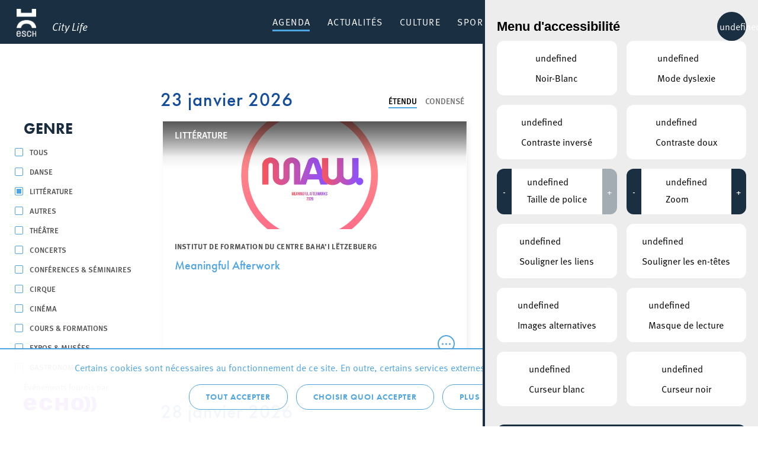

--- FILE ---
content_type: text/html; charset=UTF-8
request_url: https://citylife.esch.lu/agenda/?agenda_cat=177&agenda_place=0&agenda_day=13
body_size: 18462
content:
<!doctype html>
<html lang="fr-FR" class="no-js" prefix="og: https://ogp.me/ns#">

<head>
    <meta charset="utf-8">
    <meta http-equiv="X-UA-Compatible" content="IE=edge">
    <title>Agenda - Esch Citylife</title>
    <meta name="HandheldFriendly" content="True">
    <meta name="MobileOptimized" content="320">
    <meta name="viewport" content="width=device-width, initial-scale=1.0">
    <meta name='robots' content='index, follow, max-image-preview:large, max-snippet:-1, max-video-preview:-1' />

	<!-- This site is optimized with the Yoast SEO plugin v23.0 - https://yoast.com/wordpress/plugins/seo/ -->
	<link rel="canonical" href="https://citylife.esch.lu/agenda/" />
	<meta property="og:locale" content="fr_FR" />
	<meta property="og:type" content="article" />
	<meta property="og:title" content="Agenda - Esch Citylife" />
	<meta property="og:url" content="https://citylife.esch.lu/agenda/" />
	<meta property="og:site_name" content="Esch Citylife" />
	<meta property="article:modified_time" content="2018-12-12T15:41:46+00:00" />
	<meta name="twitter:card" content="summary_large_image" />
	<script type="application/ld+json" class="yoast-schema-graph">{"@context":"https://schema.org","@graph":[{"@type":"WebPage","@id":"https://citylife.esch.lu/agenda/","url":"https://citylife.esch.lu/agenda/","name":"Agenda - Esch Citylife","isPartOf":{"@id":"https://citylife.esch.lu/#website"},"datePublished":"2017-08-22T09:20:33+00:00","dateModified":"2018-12-12T15:41:46+00:00","breadcrumb":{"@id":"https://citylife.esch.lu/agenda/#breadcrumb"},"inLanguage":"fr-FR","potentialAction":[{"@type":"ReadAction","target":["https://citylife.esch.lu/agenda/"]}]},{"@type":"BreadcrumbList","@id":"https://citylife.esch.lu/agenda/#breadcrumb","itemListElement":[{"@type":"ListItem","position":1,"name":"Accueil","item":"https://citylife.esch.lu/"},{"@type":"ListItem","position":2,"name":"Agenda"}]},{"@type":"WebSite","@id":"https://citylife.esch.lu/#website","url":"https://citylife.esch.lu/","name":"Esch Citylife","description":"Découvrez la vie dans votre ville d&#039;Esch: Événements culturels, activités sportives, attractions touristiques et beaucoup plus.","potentialAction":[{"@type":"SearchAction","target":{"@type":"EntryPoint","urlTemplate":"https://citylife.esch.lu/?s={search_term_string}"},"query-input":"required name=search_term_string"}],"inLanguage":"fr-FR"}]}</script>
	<!-- / Yoast SEO plugin. -->


<link rel="alternate" title="oEmbed (JSON)" type="application/json+oembed" href="https://citylife.esch.lu/wp-json/oembed/1.0/embed?url=https%3A%2F%2Fcitylife.esch.lu%2Fagenda%2F" />
<link rel="alternate" title="oEmbed (XML)" type="text/xml+oembed" href="https://citylife.esch.lu/wp-json/oembed/1.0/embed?url=https%3A%2F%2Fcitylife.esch.lu%2Fagenda%2F&#038;format=xml" />
<style id='wp-img-auto-sizes-contain-inline-css' type='text/css'>
img:is([sizes=auto i],[sizes^="auto," i]){contain-intrinsic-size:3000px 1500px}
/*# sourceURL=wp-img-auto-sizes-contain-inline-css */
</style>
<style id='wp-block-library-inline-css' type='text/css'>
:root{--wp-block-synced-color:#7a00df;--wp-block-synced-color--rgb:122,0,223;--wp-bound-block-color:var(--wp-block-synced-color);--wp-editor-canvas-background:#ddd;--wp-admin-theme-color:#007cba;--wp-admin-theme-color--rgb:0,124,186;--wp-admin-theme-color-darker-10:#006ba1;--wp-admin-theme-color-darker-10--rgb:0,107,160.5;--wp-admin-theme-color-darker-20:#005a87;--wp-admin-theme-color-darker-20--rgb:0,90,135;--wp-admin-border-width-focus:2px}@media (min-resolution:192dpi){:root{--wp-admin-border-width-focus:1.5px}}.wp-element-button{cursor:pointer}:root .has-very-light-gray-background-color{background-color:#eee}:root .has-very-dark-gray-background-color{background-color:#313131}:root .has-very-light-gray-color{color:#eee}:root .has-very-dark-gray-color{color:#313131}:root .has-vivid-green-cyan-to-vivid-cyan-blue-gradient-background{background:linear-gradient(135deg,#00d084,#0693e3)}:root .has-purple-crush-gradient-background{background:linear-gradient(135deg,#34e2e4,#4721fb 50%,#ab1dfe)}:root .has-hazy-dawn-gradient-background{background:linear-gradient(135deg,#faaca8,#dad0ec)}:root .has-subdued-olive-gradient-background{background:linear-gradient(135deg,#fafae1,#67a671)}:root .has-atomic-cream-gradient-background{background:linear-gradient(135deg,#fdd79a,#004a59)}:root .has-nightshade-gradient-background{background:linear-gradient(135deg,#330968,#31cdcf)}:root .has-midnight-gradient-background{background:linear-gradient(135deg,#020381,#2874fc)}:root{--wp--preset--font-size--normal:16px;--wp--preset--font-size--huge:42px}.has-regular-font-size{font-size:1em}.has-larger-font-size{font-size:2.625em}.has-normal-font-size{font-size:var(--wp--preset--font-size--normal)}.has-huge-font-size{font-size:var(--wp--preset--font-size--huge)}.has-text-align-center{text-align:center}.has-text-align-left{text-align:left}.has-text-align-right{text-align:right}.has-fit-text{white-space:nowrap!important}#end-resizable-editor-section{display:none}.aligncenter{clear:both}.items-justified-left{justify-content:flex-start}.items-justified-center{justify-content:center}.items-justified-right{justify-content:flex-end}.items-justified-space-between{justify-content:space-between}.screen-reader-text{border:0;clip-path:inset(50%);height:1px;margin:-1px;overflow:hidden;padding:0;position:absolute;width:1px;word-wrap:normal!important}.screen-reader-text:focus{background-color:#ddd;clip-path:none;color:#444;display:block;font-size:1em;height:auto;left:5px;line-height:normal;padding:15px 23px 14px;text-decoration:none;top:5px;width:auto;z-index:100000}html :where(.has-border-color){border-style:solid}html :where([style*=border-top-color]){border-top-style:solid}html :where([style*=border-right-color]){border-right-style:solid}html :where([style*=border-bottom-color]){border-bottom-style:solid}html :where([style*=border-left-color]){border-left-style:solid}html :where([style*=border-width]){border-style:solid}html :where([style*=border-top-width]){border-top-style:solid}html :where([style*=border-right-width]){border-right-style:solid}html :where([style*=border-bottom-width]){border-bottom-style:solid}html :where([style*=border-left-width]){border-left-style:solid}html :where(img[class*=wp-image-]){height:auto;max-width:100%}:where(figure){margin:0 0 1em}html :where(.is-position-sticky){--wp-admin--admin-bar--position-offset:var(--wp-admin--admin-bar--height,0px)}@media screen and (max-width:600px){html :where(.is-position-sticky){--wp-admin--admin-bar--position-offset:0px}}

/*# sourceURL=wp-block-library-inline-css */
</style><style id='global-styles-inline-css' type='text/css'>
:root{--wp--preset--aspect-ratio--square: 1;--wp--preset--aspect-ratio--4-3: 4/3;--wp--preset--aspect-ratio--3-4: 3/4;--wp--preset--aspect-ratio--3-2: 3/2;--wp--preset--aspect-ratio--2-3: 2/3;--wp--preset--aspect-ratio--16-9: 16/9;--wp--preset--aspect-ratio--9-16: 9/16;--wp--preset--color--black: #000000;--wp--preset--color--cyan-bluish-gray: #abb8c3;--wp--preset--color--white: #ffffff;--wp--preset--color--pale-pink: #f78da7;--wp--preset--color--vivid-red: #cf2e2e;--wp--preset--color--luminous-vivid-orange: #ff6900;--wp--preset--color--luminous-vivid-amber: #fcb900;--wp--preset--color--light-green-cyan: #7bdcb5;--wp--preset--color--vivid-green-cyan: #00d084;--wp--preset--color--pale-cyan-blue: #8ed1fc;--wp--preset--color--vivid-cyan-blue: #0693e3;--wp--preset--color--vivid-purple: #9b51e0;--wp--preset--gradient--vivid-cyan-blue-to-vivid-purple: linear-gradient(135deg,rgb(6,147,227) 0%,rgb(155,81,224) 100%);--wp--preset--gradient--light-green-cyan-to-vivid-green-cyan: linear-gradient(135deg,rgb(122,220,180) 0%,rgb(0,208,130) 100%);--wp--preset--gradient--luminous-vivid-amber-to-luminous-vivid-orange: linear-gradient(135deg,rgb(252,185,0) 0%,rgb(255,105,0) 100%);--wp--preset--gradient--luminous-vivid-orange-to-vivid-red: linear-gradient(135deg,rgb(255,105,0) 0%,rgb(207,46,46) 100%);--wp--preset--gradient--very-light-gray-to-cyan-bluish-gray: linear-gradient(135deg,rgb(238,238,238) 0%,rgb(169,184,195) 100%);--wp--preset--gradient--cool-to-warm-spectrum: linear-gradient(135deg,rgb(74,234,220) 0%,rgb(151,120,209) 20%,rgb(207,42,186) 40%,rgb(238,44,130) 60%,rgb(251,105,98) 80%,rgb(254,248,76) 100%);--wp--preset--gradient--blush-light-purple: linear-gradient(135deg,rgb(255,206,236) 0%,rgb(152,150,240) 100%);--wp--preset--gradient--blush-bordeaux: linear-gradient(135deg,rgb(254,205,165) 0%,rgb(254,45,45) 50%,rgb(107,0,62) 100%);--wp--preset--gradient--luminous-dusk: linear-gradient(135deg,rgb(255,203,112) 0%,rgb(199,81,192) 50%,rgb(65,88,208) 100%);--wp--preset--gradient--pale-ocean: linear-gradient(135deg,rgb(255,245,203) 0%,rgb(182,227,212) 50%,rgb(51,167,181) 100%);--wp--preset--gradient--electric-grass: linear-gradient(135deg,rgb(202,248,128) 0%,rgb(113,206,126) 100%);--wp--preset--gradient--midnight: linear-gradient(135deg,rgb(2,3,129) 0%,rgb(40,116,252) 100%);--wp--preset--font-size--small: 13px;--wp--preset--font-size--medium: 20px;--wp--preset--font-size--large: 36px;--wp--preset--font-size--x-large: 42px;--wp--preset--spacing--20: 0.44rem;--wp--preset--spacing--30: 0.67rem;--wp--preset--spacing--40: 1rem;--wp--preset--spacing--50: 1.5rem;--wp--preset--spacing--60: 2.25rem;--wp--preset--spacing--70: 3.38rem;--wp--preset--spacing--80: 5.06rem;--wp--preset--shadow--natural: 6px 6px 9px rgba(0, 0, 0, 0.2);--wp--preset--shadow--deep: 12px 12px 50px rgba(0, 0, 0, 0.4);--wp--preset--shadow--sharp: 6px 6px 0px rgba(0, 0, 0, 0.2);--wp--preset--shadow--outlined: 6px 6px 0px -3px rgb(255, 255, 255), 6px 6px rgb(0, 0, 0);--wp--preset--shadow--crisp: 6px 6px 0px rgb(0, 0, 0);}:where(.is-layout-flex){gap: 0.5em;}:where(.is-layout-grid){gap: 0.5em;}body .is-layout-flex{display: flex;}.is-layout-flex{flex-wrap: wrap;align-items: center;}.is-layout-flex > :is(*, div){margin: 0;}body .is-layout-grid{display: grid;}.is-layout-grid > :is(*, div){margin: 0;}:where(.wp-block-columns.is-layout-flex){gap: 2em;}:where(.wp-block-columns.is-layout-grid){gap: 2em;}:where(.wp-block-post-template.is-layout-flex){gap: 1.25em;}:where(.wp-block-post-template.is-layout-grid){gap: 1.25em;}.has-black-color{color: var(--wp--preset--color--black) !important;}.has-cyan-bluish-gray-color{color: var(--wp--preset--color--cyan-bluish-gray) !important;}.has-white-color{color: var(--wp--preset--color--white) !important;}.has-pale-pink-color{color: var(--wp--preset--color--pale-pink) !important;}.has-vivid-red-color{color: var(--wp--preset--color--vivid-red) !important;}.has-luminous-vivid-orange-color{color: var(--wp--preset--color--luminous-vivid-orange) !important;}.has-luminous-vivid-amber-color{color: var(--wp--preset--color--luminous-vivid-amber) !important;}.has-light-green-cyan-color{color: var(--wp--preset--color--light-green-cyan) !important;}.has-vivid-green-cyan-color{color: var(--wp--preset--color--vivid-green-cyan) !important;}.has-pale-cyan-blue-color{color: var(--wp--preset--color--pale-cyan-blue) !important;}.has-vivid-cyan-blue-color{color: var(--wp--preset--color--vivid-cyan-blue) !important;}.has-vivid-purple-color{color: var(--wp--preset--color--vivid-purple) !important;}.has-black-background-color{background-color: var(--wp--preset--color--black) !important;}.has-cyan-bluish-gray-background-color{background-color: var(--wp--preset--color--cyan-bluish-gray) !important;}.has-white-background-color{background-color: var(--wp--preset--color--white) !important;}.has-pale-pink-background-color{background-color: var(--wp--preset--color--pale-pink) !important;}.has-vivid-red-background-color{background-color: var(--wp--preset--color--vivid-red) !important;}.has-luminous-vivid-orange-background-color{background-color: var(--wp--preset--color--luminous-vivid-orange) !important;}.has-luminous-vivid-amber-background-color{background-color: var(--wp--preset--color--luminous-vivid-amber) !important;}.has-light-green-cyan-background-color{background-color: var(--wp--preset--color--light-green-cyan) !important;}.has-vivid-green-cyan-background-color{background-color: var(--wp--preset--color--vivid-green-cyan) !important;}.has-pale-cyan-blue-background-color{background-color: var(--wp--preset--color--pale-cyan-blue) !important;}.has-vivid-cyan-blue-background-color{background-color: var(--wp--preset--color--vivid-cyan-blue) !important;}.has-vivid-purple-background-color{background-color: var(--wp--preset--color--vivid-purple) !important;}.has-black-border-color{border-color: var(--wp--preset--color--black) !important;}.has-cyan-bluish-gray-border-color{border-color: var(--wp--preset--color--cyan-bluish-gray) !important;}.has-white-border-color{border-color: var(--wp--preset--color--white) !important;}.has-pale-pink-border-color{border-color: var(--wp--preset--color--pale-pink) !important;}.has-vivid-red-border-color{border-color: var(--wp--preset--color--vivid-red) !important;}.has-luminous-vivid-orange-border-color{border-color: var(--wp--preset--color--luminous-vivid-orange) !important;}.has-luminous-vivid-amber-border-color{border-color: var(--wp--preset--color--luminous-vivid-amber) !important;}.has-light-green-cyan-border-color{border-color: var(--wp--preset--color--light-green-cyan) !important;}.has-vivid-green-cyan-border-color{border-color: var(--wp--preset--color--vivid-green-cyan) !important;}.has-pale-cyan-blue-border-color{border-color: var(--wp--preset--color--pale-cyan-blue) !important;}.has-vivid-cyan-blue-border-color{border-color: var(--wp--preset--color--vivid-cyan-blue) !important;}.has-vivid-purple-border-color{border-color: var(--wp--preset--color--vivid-purple) !important;}.has-vivid-cyan-blue-to-vivid-purple-gradient-background{background: var(--wp--preset--gradient--vivid-cyan-blue-to-vivid-purple) !important;}.has-light-green-cyan-to-vivid-green-cyan-gradient-background{background: var(--wp--preset--gradient--light-green-cyan-to-vivid-green-cyan) !important;}.has-luminous-vivid-amber-to-luminous-vivid-orange-gradient-background{background: var(--wp--preset--gradient--luminous-vivid-amber-to-luminous-vivid-orange) !important;}.has-luminous-vivid-orange-to-vivid-red-gradient-background{background: var(--wp--preset--gradient--luminous-vivid-orange-to-vivid-red) !important;}.has-very-light-gray-to-cyan-bluish-gray-gradient-background{background: var(--wp--preset--gradient--very-light-gray-to-cyan-bluish-gray) !important;}.has-cool-to-warm-spectrum-gradient-background{background: var(--wp--preset--gradient--cool-to-warm-spectrum) !important;}.has-blush-light-purple-gradient-background{background: var(--wp--preset--gradient--blush-light-purple) !important;}.has-blush-bordeaux-gradient-background{background: var(--wp--preset--gradient--blush-bordeaux) !important;}.has-luminous-dusk-gradient-background{background: var(--wp--preset--gradient--luminous-dusk) !important;}.has-pale-ocean-gradient-background{background: var(--wp--preset--gradient--pale-ocean) !important;}.has-electric-grass-gradient-background{background: var(--wp--preset--gradient--electric-grass) !important;}.has-midnight-gradient-background{background: var(--wp--preset--gradient--midnight) !important;}.has-small-font-size{font-size: var(--wp--preset--font-size--small) !important;}.has-medium-font-size{font-size: var(--wp--preset--font-size--medium) !important;}.has-large-font-size{font-size: var(--wp--preset--font-size--large) !important;}.has-x-large-font-size{font-size: var(--wp--preset--font-size--x-large) !important;}
/*# sourceURL=global-styles-inline-css */
</style>

<style id='classic-theme-styles-inline-css' type='text/css'>
/*! This file is auto-generated */
.wp-block-button__link{color:#fff;background-color:#32373c;border-radius:9999px;box-shadow:none;text-decoration:none;padding:calc(.667em + 2px) calc(1.333em + 2px);font-size:1.125em}.wp-block-file__button{background:#32373c;color:#fff;text-decoration:none}
/*# sourceURL=/wp-includes/css/classic-themes.min.css */
</style>
<link rel='stylesheet' id='lightbulb-a11y-css' href='https://citylife.esch.lu/wp-content/plugins/lightbulb-accessibility-plugin/assets/dist/main.css?ver=15' type='text/css' media='all' />
<link rel='stylesheet' id='cookie-notice-css' href='https://citylife.esch.lu/wp-content/plugins/lightbulb-gdpr-1.10.1/assets/dist/main.css?ver=15' type='text/css' media='all' />
<link rel='stylesheet' id='energysaver-stylesheet-css' href='https://citylife.esch.lu/wp-content/themes/esch-citylife/css/style.css?ver=15' type='text/css' media='all' />
<link rel='stylesheet' id='player-style-css-css' href='https://citylife.esch.lu/wp-content/plugins/lightbulb-esch-tv/assets/tv-style.css?ver=15' type='text/css' media='all' />
<link rel='stylesheet' id='icons-css-css' href='https://citylife.esch.lu/wp-content/plugins/lightbulb-esch-tv/assets/icons/style.css?ver=15' type='text/css' media='all' />
<script type="text/javascript" src="https://citylife.esch.lu/wp-includes/js/jquery/jquery.min.js?ver=15" id="jquery-core-js"></script>
<script type="text/javascript" src="https://citylife.esch.lu/wp-includes/js/jquery/jquery-migrate.min.js?ver=15" id="jquery-migrate-js"></script>
<script type="text/javascript" src="https://citylife.esch.lu/wp-content/plugins/lightbulb-esch-tv/assets/libs/rangeslider.min.js?ver=15" id="script-tv-rangeslider-js"></script>
<script type="text/javascript" src="https://citylife.esch.lu/wp-content/plugins/lightbulb-esch-tv/assets/libs/hls.min.js?ver=15" id="script-tv-hls-js"></script>
<link rel="https://api.w.org/" href="https://citylife.esch.lu/wp-json/" /><link rel="alternate" title="JSON" type="application/json" href="https://citylife.esch.lu/wp-json/wp/v2/pages/233" /><link rel='shortlink' href='https://citylife.esch.lu/?p=233' />
        <noscript>
            <style>
                #cookie-notice {
                    display: block;
                }
            </style>
        </noscript>
        <link rel="icon" href="https://citylife.esch.lu/wp-content/uploads/sites/3/2022/11/cropped-ESCH_LOGO_POSITIF_RGB_en_taille_petit-32x32.png" sizes="32x32" />
<link rel="icon" href="https://citylife.esch.lu/wp-content/uploads/sites/3/2022/11/cropped-ESCH_LOGO_POSITIF_RGB_en_taille_petit-192x192.png" sizes="192x192" />
<link rel="apple-touch-icon" href="https://citylife.esch.lu/wp-content/uploads/sites/3/2022/11/cropped-ESCH_LOGO_POSITIF_RGB_en_taille_petit-180x180.png" />
<meta name="msapplication-TileImage" content="https://citylife.esch.lu/wp-content/uploads/sites/3/2022/11/cropped-ESCH_LOGO_POSITIF_RGB_en_taille_petit-270x270.png" />
<script>NS_CSM_td=421433224;NS_CSM_pd=275116667;NS_CSM_u="/clm10";NS_CSM_col="AAAAAAUoGJbKTNbr/EAW9fMXwAcM3b2br7E2CTPrGik8Tw/a3NQmn3AgYhVTk7fc31b7C8g=";</script><script type="text/javascript">function sendTimingInfoInit(){setTimeout(sendTimingInfo,0)}function sendTimingInfo(){var wp=window.performance;if(wp){var c1,c2,t;c1=wp.timing;if(c1){var cm={};cm.ns=c1.navigationStart;if((t=c1.unloadEventStart)>0)cm.us=t;if((t=c1.unloadEventEnd)>0)cm.ue=t;if((t=c1.redirectStart)>0)cm.rs=t;if((t=c1.redirectEnd)>0)cm.re=t;cm.fs=c1.fetchStart;cm.dls=c1.domainLookupStart;cm.dle=c1.domainLookupEnd;cm.cs=c1.connectStart;cm.ce=c1.connectEnd;if((t=c1.secureConnectionStart)>0)cm.scs=t;cm.rqs=c1.requestStart;cm.rss=c1.responseStart;cm.rse=c1.responseEnd;cm.dl=c1.domLoading;cm.di=c1.domInteractive;cm.dcls=c1.domContentLoadedEventStart;cm.dcle=c1.domContentLoadedEventEnd;cm.dc=c1.domComplete;if((t=c1.loadEventStart)>0)cm.ls=t;if((t=c1.loadEventEnd)>0)cm.le=t;cm.tid=NS_CSM_td;cm.pid=NS_CSM_pd;cm.ac=NS_CSM_col;var xhttp=new XMLHttpRequest();if(xhttp){var JSON=JSON||{};JSON.stringify=JSON.stringify||function(ob){var t=typeof(ob);if(t!="object"||ob===null){if(t=="string")ob='"'+ob+'"';return String(ob);}else{var n,v,json=[],arr=(ob&&ob.constructor==Array);for(n in ob){v=ob[n];t=typeof(v);if(t=="string")v='"'+v+'"';else if(t=="object"&&v!==null)v=JSON.stringify(v);json.push((arr?"":'"'+n+'":')+String(v));}return(arr?"[":"{")+String(json)+(arr?"]":"}");}};xhttp.open("POST",NS_CSM_u,true);xhttp.send(JSON.stringify(cm));}}}}if(window.addEventListener)window.addEventListener("load",sendTimingInfoInit,false);else if(window.attachEvent)window.attachEvent("onload",sendTimingInfoInit);else window.onload=sendTimingInfoInit;</script></head>

<body class="wp-singular page-template page-template-page-agenda page-template-page-agenda-php page page-id-233 wp-theme-esch-citylife">

<div id="container">

    <header class="header" >

        <div id="inner-header" class="wrap clearfix">

            <a id="logo" href="https://citylife.esch.lu" rel="nofollow"><h1><span>Esch Citylife</span></h1><span class="title">City Life</span></a>

            
            <nav >
                <ul id="menu-menu-principal" class="nav top-nav clearfix"><li id="menu-item-247" class="menu-item menu-item-type-post_type menu-item-object-page current-menu-item page_item page-item-233 current_page_item menu-item-247"><a href="https://citylife.esch.lu/agenda/" aria-current="page">Agenda</a></li>
<li id="menu-item-5823" class="menu-item menu-item-type-post_type menu-item-object-page menu-item-5823"><a href="https://citylife.esch.lu/actualites/">Actualités</a></li>
<li id="menu-item-2051" class="menu-item menu-item-type-post_type menu-item-object-page menu-item-has-children menu-item-2051"><a href="https://citylife.esch.lu/culture/">Culture</a><div class="menu-wrapper">
<ul class="sub-menu">
	<li id="menu-item-2254" class="column column-3 column-highlight menu-item menu-item-type-custom menu-item-object-custom menu-item-has-children menu-item-2254"><a href="#"> </a>
	<ul class="sub-menu">
		<li id="menu-item-138024" class="menu-item menu-item-type-post_type menu-item-object-page menu-item-138024"><a href="https://citylife.esch.lu/cartesblanches/">Les subsides « Cartes Blanches » pour projets culturels</a></li>
		<li id="menu-item-2078" class="menu-item menu-item-type-post_type menu-item-object-page menu-item-2078"><a href="https://citylife.esch.lu/strategie-culturelle/" style="background-image: url(https://citylife.esch.lu/wp-content/uploads/sites/3/2019/02/menu-bg-strat-culturelle.png)"><span>Stratégie culturelle</span></a></li>
		<li id="menu-item-2267" class="menu-item menu-item-type-post_type menu-item-object-page menu-item-2267"><a href="https://citylife.esch.lu/kultesch/" style="background-image: url(https://citylife.esch.lu/wp-content/uploads/sites/3/2019/02/menu-bg-citylife.png)"><span>Le magazine Kultesch</span></a></li>
	</ul>
</li>
	<li id="menu-item-2255" class="column menu-item menu-item-type-custom menu-item-object-custom menu-item-has-children menu-item-2255"><a href="#"> </a>
	<ul class="sub-menu">
		<li id="menu-item-3624" class="menu-item menu-item-type-post_type menu-item-object-place menu-item-3624"><a href="https://citylife.esch.lu/lieux/theatre-municipal-de-la-ville-desch-sur-alzette/">Théâtre</a></li>
		<li id="menu-item-6132" class="menu-item menu-item-type-post_type menu-item-object-place menu-item-6132"><a href="https://citylife.esch.lu/lieux/conservatoire-de-musique-de-la-ville-deschalzette/">Conservatoire de Musique de la Ville d’Esch/Alzette</a></li>
		<li id="menu-item-3970" class="menu-item menu-item-type-post_type menu-item-object-page menu-item-3970"><a href="https://citylife.esch.lu/lieux/bibliotheque/">Escher Bibliothéik – Bibliothèque municipale d’Esch-sur-Alzette</a></li>
		<li id="menu-item-13222" class="menu-item menu-item-type-post_type menu-item-object-page menu-item-13222"><a href="https://citylife.esch.lu/konschthal-esch-espace-dart-contemporain/">Konschthal Esch – Espace d’art contemporain</a></li>
		<li id="menu-item-3621" class="menu-item menu-item-type-post_type menu-item-object-place menu-item-3621"><a href="https://citylife.esch.lu/lieux/galerie-du-theatre-municipal-desch-sur-alzette/">Galerie d&rsquo;art municipale</a></li>
		<li id="menu-item-3618" class="menu-item menu-item-type-post_type menu-item-object-place menu-item-3618"><a href="https://citylife.esch.lu/lieux/galerie-schlassgoart-pavillon-du-centenaire-arcelormittal/">Galerie Pavillon du Centenaire</a></li>
		<li id="menu-item-3620" class="menu-item menu-item-type-post_type menu-item-object-place menu-item-3620"><a href="https://citylife.esch.lu/lieux/musee-national-de-la-resistance/">Musée National de la Résistance</a></li>
	</ul>
</li>
	<li id="menu-item-3439" class="column menu-item menu-item-type-custom menu-item-object-custom menu-item-has-children menu-item-3439"><a href="#"> </a>
	<ul class="sub-menu">
		<li id="menu-item-109316" class="menu-item menu-item-type-post_type menu-item-object-page menu-item-109316"><a href="https://citylife.esch.lu/bridderhaus/">Bridderhaus</a></li>
		<li id="menu-item-114498" class="menu-item menu-item-type-post_type menu-item-object-place menu-item-114498"><a href="https://citylife.esch.lu/lieux/centre-culturel-kulturfabrik-esch/">Kulturfabrik</a></li>
		<li id="menu-item-3459" class="menu-item menu-item-type-post_type menu-item-object-place menu-item-3459"><a href="https://citylife.esch.lu/lieux/rockhal-etablissement-public-centre-de-musiques-amplifiees/">Rockhal</a></li>
		<li id="menu-item-6012" class="menu-item menu-item-type-post_type menu-item-object-place menu-item-6012"><a href="https://citylife.esch.lu/lieux/kamellebuttek/">Kamellebuttek Art Gallery</a></li>
		<li id="menu-item-3614" class="menu-item menu-item-type-post_type menu-item-object-place menu-item-3614"><a href="https://citylife.esch.lu/lieux/galerie-schlassgoart/">Galerie Schlassgoart</a></li>
		<li id="menu-item-13666" class="menu-item menu-item-type-post_type menu-item-object-page menu-item-13666"><a href="https://citylife.esch.lu/culture/batiment4/">Bâtiment4</a></li>
		<li id="menu-item-10639" class="menu-item menu-item-type-post_type menu-item-object-place menu-item-10639"><a href="https://citylife.esch.lu/lieux/hariko/">HARIKO</a></li>
		<li id="menu-item-2080" class="menu-item menu-item-type-post_type menu-item-object-page menu-item-2080"><a href="https://citylife.esch.lu/associations/">Associations</a></li>
	</ul>
</li>
</ul>
</div></li>
<li id="menu-item-2022" class="menu-item menu-item-type-post_type menu-item-object-page menu-item-has-children menu-item-2022"><a href="https://citylife.esch.lu/sport-recreation/">Sport &amp; Récréation</a><div class="menu-wrapper">
<ul class="sub-menu">
	<li id="menu-item-2251" class="column column-3 column-highlight menu-item menu-item-type-custom menu-item-object-custom menu-item-has-children menu-item-2251"><a href="#"> </a>
	<ul class="sub-menu">
		<li id="menu-item-2236" class="menu-item menu-item-type-post_type menu-item-object-page menu-item-2236"><a href="https://citylife.esch.lu/lieux/escher-schwemm/" style="background-image: url(https://citylife.esch.lu/wp-content/uploads/sites/3/2019/02/menu-bg-schwemm.png)"><span>Escher Schwemm</span></a></li>
		<li id="menu-item-5008" class="menu-item menu-item-type-post_type menu-item-object-place menu-item-5008"><a href="https://citylife.esch.lu/lieux/bamhauscafe/" style="background-image: url(https://citylife.esch.lu/wp-content/uploads/sites/3/2019/02/menu-bg-bamhauscafe.png)"><span>Bamhauscafé</span></a></li>
		<li id="menu-item-123937" class="menu-item menu-item-type-post_type menu-item-object-page menu-item-123937"><a href="https://citylife.esch.lu/ville-europeenne-du-sport-2025/" style="background-image: url(https://citylife.esch.lu/wp-content/uploads/sites/3/2025/01/j21.jpg)"><span>Europäesch Sportstad 2025</span></a></li>
	</ul>
</li>
	<li id="menu-item-2252" class="column menu-item menu-item-type-custom menu-item-object-custom menu-item-has-children menu-item-2252"><a href="#"> </a>
	<ul class="sub-menu">
		<li id="menu-item-3428" class="menu-item menu-item-type-custom menu-item-object-custom menu-item-has-children menu-item-3428"><a href="#">Sport</a>
		<ul class="sub-menu">
			<li id="menu-item-2047" class="menu-item menu-item-type-post_type menu-item-object-page menu-item-2047"><a href="https://citylife.esch.lu/infrastructures-sportives/">Infrastructures sportives</a></li>
			<li id="menu-item-2046" class="menu-item menu-item-type-post_type menu-item-object-page menu-item-2046"><a href="https://citylife.esch.lu/mountainbike-trails/">Mountainbike trails</a></li>
			<li id="menu-item-2182" class="menu-item menu-item-type-post_type menu-item-object-page menu-item-2182"><a href="https://citylife.esch.lu/lieux/skatepark/">Red Rock Skatepark</a></li>
			<li id="menu-item-7721" class="menu-item menu-item-type-post_type menu-item-object-page menu-item-7721"><a href="https://citylife.esch.lu/clubs/">Clubs</a></li>
			<li id="menu-item-108851" class="menu-item menu-item-type-post_type menu-item-object-page menu-item-108851"><a href="https://citylife.esch.lu/integration-par-le-sport/">Intégration par le sport</a></li>
		</ul>
</li>
	</ul>
</li>
	<li id="menu-item-2253" class="column menu-item menu-item-type-custom menu-item-object-custom menu-item-has-children menu-item-2253"><a href="#"> </a>
	<ul class="sub-menu">
		<li id="menu-item-3430" class="menu-item menu-item-type-custom menu-item-object-custom menu-item-has-children menu-item-3430"><a href="#">Récréation</a>
		<ul class="sub-menu">
			<li id="menu-item-3627" class="menu-item menu-item-type-post_type menu-item-object-place menu-item-3627"><a href="https://citylife.esch.lu/lieux/parc-gaalgebierg/">Parc Gaalgebierg</a></li>
			<li id="menu-item-2041" class="menu-item menu-item-type-post_type menu-item-object-page menu-item-2041"><a href="https://citylife.esch.lu/nos-parcs-urbains/">Nos parcs urbains</a></li>
			<li id="menu-item-6131" class="menu-item menu-item-type-post_type menu-item-object-page menu-item-6131"><a href="https://citylife.esch.lu/aires-de-jeux/">Nos aires de jeux</a></li>
			<li id="menu-item-2043" class="menu-item menu-item-type-post_type menu-item-object-page menu-item-2043"><a href="https://citylife.esch.lu/circuits_autopedestres/">Nos circuits autopédestres</a></li>
			<li id="menu-item-3632" class="menu-item menu-item-type-post_type menu-item-object-place menu-item-3632"><a href="https://citylife.esch.lu/lieux/auberge-de-jeunesse-esch-sur-alzette/">Auberge de jeunesse Esch-sur-Alzette</a></li>
			<li id="menu-item-3630" class="menu-item menu-item-type-post_type menu-item-object-place menu-item-3630"><a href="https://citylife.esch.lu/lieux/centre-nature-et-foret-ellergronn-2/">Centre d’accueil Ellergronn</a></li>
		</ul>
</li>
	</ul>
</li>
	<li id="menu-item-3416" class="column menu-item menu-item-type-custom menu-item-object-custom menu-item-has-children menu-item-3416"><a href="#"> </a>
	<ul class="sub-menu">
		<li id="menu-item-3427" class="menu-item menu-item-type-custom menu-item-object-custom menu-item-has-children menu-item-3427"><a href="#">Enfants (0-12)</a>
		<ul class="sub-menu">
			<li id="menu-item-6043" class="menu-item menu-item-type-post_type menu-item-object-page menu-item-6043"><a href="https://citylife.esch.lu/lasep/">LASEP</a></li>
		</ul>
</li>
		<li id="menu-item-3432" class="menu-item menu-item-type-custom menu-item-object-custom menu-item-has-children menu-item-3432"><a href="#">Jeunesse (12-30)</a>
		<ul class="sub-menu">
			<li id="menu-item-6034" class="menu-item menu-item-type-post_type menu-item-object-page menu-item-6034"><a href="https://citylife.esch.lu/youth-sports-cool-sports/">Youth Sports – Cool Sports</a></li>
			<li id="menu-item-3634" class="menu-item menu-item-type-post_type menu-item-object-place menu-item-3634"><a href="https://citylife.esch.lu/lieux/escher-jugendhaus/">Escher Jugendhaus</a></li>
			<li id="menu-item-5886" class="menu-item menu-item-type-post_type menu-item-object-place menu-item-5886"><a href="https://citylife.esch.lu/lieux/jugendinfopunkt/">Jugendinfopunkt Esch</a></li>
			<li id="menu-item-5926" class="menu-item menu-item-type-post_type menu-item-object-page menu-item-5926"><a href="https://citylife.esch.lu/service-jeunesse/">Service Jeunesse</a></li>
		</ul>
</li>
		<li id="menu-item-3426" class="menu-item menu-item-type-custom menu-item-object-custom menu-item-has-children menu-item-3426"><a href="#">Seniors</a>
		<ul class="sub-menu">
			<li id="menu-item-6045" class="menu-item menu-item-type-post_type menu-item-object-page menu-item-6045"><a href="https://citylife.esch.lu/fit60/">Fit60+</a></li>
			<li id="menu-item-3644" class="menu-item menu-item-type-post_type menu-item-object-place menu-item-3644"><a href="https://citylife.esch.lu/lieux/mosaique-club-club-senior-a-eschalzette/">Mosaïque Club</a></li>
		</ul>
</li>
	</ul>
</li>
</ul>
</div></li>
<li id="menu-item-2207" class="menu-item menu-item-type-post_type menu-item-object-page menu-item-has-children menu-item-2207"><a href="https://citylife.esch.lu/mobilite/">Mobilité</a><div class="menu-wrapper">
<ul class="sub-menu">
	<li id="menu-item-2259" class="column menu-item menu-item-type-custom menu-item-object-custom menu-item-has-children menu-item-2259"><a href="#"> </a>
	<ul class="sub-menu">
		<li id="menu-item-3435" class="menu-item menu-item-type-custom menu-item-object-custom menu-item-has-children menu-item-3435"><a href="#">Se garer</a>
		<ul class="sub-menu">
			<li id="menu-item-2205" class="menu-item menu-item-type-post_type menu-item-object-page menu-item-2205"><a href="https://citylife.esch.lu/systeme-de-guidage-park/">Système de guidage parkings</a></li>
			<li id="menu-item-2204" class="menu-item menu-item-type-post_type menu-item-object-page menu-item-2204"><a href="https://citylife.esch.lu/stationnement-residentiel/">Stationnement résidentiel</a></li>
			<li id="menu-item-2203" class="menu-item menu-item-type-post_type menu-item-object-page menu-item-2203"><a href="https://citylife.esch.lu/mobilite-reduite/">Stationnement pour PMR sur la voie publique</a></li>
		</ul>
</li>
	</ul>
</li>
	<li id="menu-item-2260" class="column menu-item menu-item-type-custom menu-item-object-custom menu-item-has-children menu-item-2260"><a href="#"> </a>
	<ul class="sub-menu">
		<li id="menu-item-3434" class="menu-item menu-item-type-custom menu-item-object-custom menu-item-has-children menu-item-3434"><a href="#">Transports en commun</a>
		<ul class="sub-menu">
			<li id="menu-item-2201" class="menu-item menu-item-type-post_type menu-item-object-page menu-item-2201"><a href="https://citylife.esch.lu/bus/">Bus</a></li>
			<li id="menu-item-109706" class="menu-item menu-item-type-post_type menu-item-object-page menu-item-109706"><a href="https://citylife.esch.lu/nightlife-bus/">Nightlife Bus</a></li>
			<li id="menu-item-2200" class="menu-item menu-item-type-post_type menu-item-object-page menu-item-2200"><a href="https://citylife.esch.lu/trains/">Trains</a></li>
			<li id="menu-item-4521" class="menu-item menu-item-type-custom menu-item-object-custom menu-item-4521"><a target="_blank" href="https://guichet.public.lu/fr/citoyens/transports-mobilite/transports-commun/cartes-transports/carte-invalidite.html">Demander une carte d’invalidité</a></li>
			<li id="menu-item-4523" class="menu-item menu-item-type-custom menu-item-object-custom menu-item-4523"><a target="_blank" href="https://guichet.public.lu/fr/citoyens/transports-mobilite.html">Autres titres de transport</a></li>
		</ul>
</li>
	</ul>
</li>
	<li id="menu-item-2261" class="column menu-item menu-item-type-custom menu-item-object-custom menu-item-has-children menu-item-2261"><a href="#"> </a>
	<ul class="sub-menu">
		<li id="menu-item-3433" class="menu-item menu-item-type-custom menu-item-object-custom menu-item-has-children menu-item-3433"><a href="#">Mobilité douce</a>
		<ul class="sub-menu">
			<li id="menu-item-2198" class="menu-item menu-item-type-post_type menu-item-object-page menu-item-2198"><a href="https://citylife.esch.lu/velok/">Vel&rsquo;ok</a></li>
			<li id="menu-item-2197" class="menu-item menu-item-type-post_type menu-item-object-page menu-item-2197"><a href="https://citylife.esch.lu/guidage-pour-pietons/">Guidage pour piétons</a></li>
			<li id="menu-item-8409" class="menu-item menu-item-type-post_type menu-item-object-page menu-item-8409"><a href="https://citylife.esch.lu/cohabitation-en-zone-pietonne/">Cohabitation en zone piétonne</a></li>
		</ul>
</li>
	</ul>
</li>
</ul>
</div></li>
<li id="menu-item-2208" class="menu-item menu-item-type-post_type menu-item-object-page menu-item-has-children menu-item-2208"><a href="https://citylife.esch.lu/city-tourist-info/">Tourist Info</a><div class="menu-wrapper">
<ul class="sub-menu">
	<li id="menu-item-2262" class="column column-3 column-highlight menu-item menu-item-type-custom menu-item-object-custom menu-item-has-children menu-item-2262"><a href="#"> </a>
	<ul class="sub-menu">
		<li id="menu-item-9572" class="menu-item menu-item-type-post_type menu-item-object-place menu-item-9572"><a href="https://citylife.esch.lu/lieux/descher-infofabrik/" style="background-image: url(https://citylife.esch.lu/wp-content/uploads/sites/3/2017/11/Citylife-ImageRight.png)"><span>D’Escher Infofabrik</span></a></li>
		<li id="menu-item-2250" class="menu-item menu-item-type-post_type menu-item-object-page menu-item-2250"><a href="https://citylife.esch.lu/hebergement/" style="background-image: url(https://citylife.esch.lu/wp-content/uploads/sites/3/2019/02/menu-bg-citylife.png)"><span>Hébergement</span></a></li>
		<li id="menu-item-2249" class="menu-item menu-item-type-post_type menu-item-object-page menu-item-2249"><a href="https://citylife.esch.lu/dans-la-region/" style="background-image: url(https://citylife.esch.lu/wp-content/uploads/sites/3/2019/02/menu-bg-citylife.png)"><span>Dans la région</span></a></li>
	</ul>
</li>
	<li id="menu-item-2263" class="column menu-item menu-item-type-custom menu-item-object-custom menu-item-has-children menu-item-2263"><a href="#"> </a>
	<ul class="sub-menu">
		<li id="menu-item-8443" class="menu-item menu-item-type-post_type menu-item-object-page menu-item-8443"><a href="https://citylife.esch.lu/galerie/">Galerie</a></li>
		<li id="menu-item-2240" class="menu-item menu-item-type-post_type menu-item-object-page menu-item-2240"><a href="https://citylife.esch.lu/lieux/escher-schwemm/">Escher Schwemm</a></li>
		<li id="menu-item-2239" class="menu-item menu-item-type-post_type menu-item-object-page menu-item-2239"><a href="https://citylife.esch.lu/lieux/escher-deierepark/">Escher Déierepark</a></li>
		<li id="menu-item-3645" class="menu-item menu-item-type-post_type menu-item-object-place menu-item-3645"><a href="https://citylife.esch.lu/lieux/centre-nature-et-foret-ellergronn-2/">Centre d’accueil Ellergronn</a></li>
		<li id="menu-item-3626" class="menu-item menu-item-type-post_type menu-item-object-place menu-item-3626"><a href="https://citylife.esch.lu/lieux/parc-gaalgebierg/">Parc Gaalgebierg</a></li>
		<li id="menu-item-2244" class="menu-item menu-item-type-post_type menu-item-object-page menu-item-2244"><a href="https://citylife.esch.lu/nos-parcs-urbains/">Nos parcs urbains</a></li>
		<li id="menu-item-6130" class="menu-item menu-item-type-post_type menu-item-object-page menu-item-6130"><a href="https://citylife.esch.lu/aires-de-jeux/">Nos aires de jeux</a></li>
		<li id="menu-item-2248" class="menu-item menu-item-type-post_type menu-item-object-page menu-item-2248"><a href="https://citylife.esch.lu/circuits_autopedestres/">Nos circuits autopédestres</a></li>
	</ul>
</li>
	<li id="menu-item-2264" class="column menu-item menu-item-type-custom menu-item-object-custom menu-item-has-children menu-item-2264"><a href="#"> </a>
	<ul class="sub-menu">
		<li id="menu-item-2246" class="menu-item menu-item-type-post_type menu-item-object-page menu-item-2246"><a href="https://citylife.esch.lu/mountainbike-trails/">Mountainbike trails</a></li>
		<li id="menu-item-2245" class="menu-item menu-item-type-post_type menu-item-object-page menu-item-2245"><a href="https://citylife.esch.lu/lieux/skatepark/">Red Rock Skatepark</a></li>
		<li id="menu-item-2229" class="menu-item menu-item-type-post_type menu-item-object-page menu-item-2229"><a href="https://citylife.esch.lu/les-bijoux-archit/">Les bijoux architecturaux de la Ville d’Esch</a></li>
		<li id="menu-item-2228" class="menu-item menu-item-type-post_type menu-item-object-page menu-item-2228"><a href="https://citylife.esch.lu/belval/">Belval</a></li>
		<li id="menu-item-2227" class="menu-item menu-item-type-post_type menu-item-object-page menu-item-2227"><a href="https://citylife.esch.lu/la-rue-de-lalzette/">La rue de l’Alzette</a></li>
		<li id="menu-item-2226" class="menu-item menu-item-type-post_type menu-item-object-page menu-item-2226"><a href="https://citylife.esch.lu/la-passerelle/">La Passerelle</a></li>
	</ul>
</li>
	<li id="menu-item-2265" class="column menu-item menu-item-type-custom menu-item-object-custom menu-item-has-children menu-item-2265"><a href="#"> </a>
	<ul class="sub-menu">
		<li id="menu-item-3637" class="menu-item menu-item-type-post_type menu-item-object-place menu-item-3637"><a href="https://citylife.esch.lu/lieux/place-de-la-resistancebril/">La place de la Résistance</a></li>
		<li id="menu-item-6198" class="menu-item menu-item-type-post_type menu-item-object-place menu-item-6198"><a href="https://citylife.esch.lu/lieux/place-de-lhotel-de-ville-esch-sur-alzette/">Place de l’Hôtel de Ville</a></li>
		<li id="menu-item-3619" class="menu-item menu-item-type-post_type menu-item-object-place menu-item-3619"><a href="https://citylife.esch.lu/lieux/musee-national-de-la-resistance/">Musée National de la Résistance</a></li>
		<li id="menu-item-2223" class="menu-item menu-item-type-post_type menu-item-object-page menu-item-2223"><a href="https://citylife.esch.lu/lieux/le-musee-mine-cockerill/">Le musée mine Cockerill</a></li>
		<li id="menu-item-3642" class="menu-item menu-item-type-post_type menu-item-object-place menu-item-3642"><a href="https://citylife.esch.lu/lieux/musee-de-la-siderurgie-de-schmelzaarbechter/">Le musée de la Sidérurgie</a></li>
		<li id="menu-item-2221" class="menu-item menu-item-type-post_type menu-item-object-page menu-item-2221"><a href="https://citylife.esch.lu/chemins-de-fer-min/">Chemins de Fer Lankelz</a></li>
	</ul>
</li>
</ul>
</div></li>
</ul>            </nav>

            <!--            -->
            <button class="mobile-menu-button">
                <span></span>
            </button>

        </div>
    </header>
    

    <div id="content">

        <div id="inner-content" class="wrap clearfix">

            
            <div id="post-233" class="clearfix post-233 page type-page status-publish hentry">


                <div class="row">

                    <div class="col col-filter">
                        <div class="filter">
                            <div class="cat">
                                <h2>Genre</h2>

                                <ul class="genre-list" data-btn-text="Tous">
                                    <li><a href="?agenda_cat=&agenda_place=0&agenda_day=13" class="agendalink"><span></span>Tous</a></li>
                                    <li><a href="?agenda_cat=175&agenda_place=0&agenda_day=13" class="agendalink"><span></span>Danse</a></li><li class="active"><a href="?agenda_cat=177&agenda_place=0&agenda_day=13" class="agendalink"><span></span>Littérature</a></li><li><a href="?agenda_cat=179&agenda_place=0&agenda_day=13" class="agendalink"><span></span>Autres</a></li><li><a href="?agenda_cat=241&agenda_place=0&agenda_day=13" class="agendalink"><span></span>Théâtre</a></li><li><a href="?agenda_cat=242&agenda_place=0&agenda_day=13" class="agendalink"><span></span>Concerts</a></li><li><a href="?agenda_cat=245&agenda_place=0&agenda_day=13" class="agendalink"><span></span>Conférences &amp; Séminaires</a></li><li><a href="?agenda_cat=248&agenda_place=0&agenda_day=13" class="agendalink"><span></span>Cirque</a></li><li><a href="?agenda_cat=250&agenda_place=0&agenda_day=13" class="agendalink"><span></span>Cinéma</a></li><li><a href="?agenda_cat=252&agenda_place=0&agenda_day=13" class="agendalink"><span></span>Cours &amp; Formations</a></li><li><a href="?agenda_cat=256&agenda_place=0&agenda_day=13" class="agendalink"><span></span>Expos &amp; Musées</a></li><li><a href="?agenda_cat=260&agenda_place=0&agenda_day=13" class="agendalink"><span></span>Gastronomie</a></li><li><a href="?agenda_cat=262&agenda_place=0&agenda_day=13" class="agendalink"><span></span>Santé &amp; Bien-être</a></li><li><a href="?agenda_cat=263&agenda_place=0&agenda_day=13" class="agendalink"><span></span>Nourrisson</a></li><li><a href="?agenda_cat=265&agenda_place=0&agenda_day=13" class="agendalink"><span></span>Théâtre musical</a></li><li><a href="?agenda_cat=266&agenda_place=0&agenda_day=13" class="agendalink"><span></span>Classique</a></li><li><a href="?agenda_cat=280&agenda_place=0&agenda_day=13" class="agendalink"><span></span>Théâtre d’objets</a></li><li><a href="?agenda_cat=281&agenda_place=0&agenda_day=13" class="agendalink"><span></span>Hip Hop / Rap</a></li><li><a href="?agenda_cat=291&agenda_place=0&agenda_day=13" class="agendalink"><span></span>Culture</a></li><li><a href="?agenda_cat=293&agenda_place=0&agenda_day=13" class="agendalink"><span></span>Pop</a></li><li><a href="?agenda_cat=296&agenda_place=0&agenda_day=13" class="agendalink"><span></span>Arts de la Scène - Autres</a></li><li><a href="?agenda_cat=298&agenda_place=0&agenda_day=13" class="agendalink"><span></span>Rock / Hard Rock / Métal</a></li><li><a href="?agenda_cat=299&agenda_place=0&agenda_day=13" class="agendalink"><span></span>Concerts - Autres</a></li><li><a href="?agenda_cat=300&agenda_place=0&agenda_day=13" class="agendalink"><span></span>Alternative</a></li><li><a href="?agenda_cat=303&agenda_place=0&agenda_day=13" class="agendalink"><span></span>Jazz</a></li><li><a href="?agenda_cat=304&agenda_place=0&agenda_day=13" class="agendalink"><span></span>Conférences &amp; Séminaires - Autres</a></li><li><a href="?agenda_cat=351&agenda_place=0&agenda_day=13" class="agendalink"><span></span>Chanson française</a></li>                                </ul>

                            </div>
                            <div class="place">
                                <h2>Lieux</h2>
                                
                                <div class="searchfield-wrapper">
                                    <div class="overlay"></div>
                                    
                                    <div class="searchfield">
                                        <select id="agenda-places-filter" class="chosen">
                                            <option selected value="?agenda_cat=177&agenda_place=&agenda_day=13">Tous</option>
                                            <option value=" ?agenda_cat=177&agenda_place=130975&agenda_day=13">Antenne Escher BiBSS</option><option value=" ?agenda_cat=177&agenda_place=5916&agenda_day=13">Ariston</option><option value=" ?agenda_cat=177&agenda_place=7457&agenda_day=13">Auberge de Jeunesse Esch-sur-Alzette</option><option value=" ?agenda_cat=177&agenda_place=113621&agenda_day=13">Centre Culturel Kulturfabrik Esch</option><option value=" ?agenda_cat=177&agenda_place=1462&agenda_day=13">CineKinosch</option><option value=" ?agenda_cat=177&agenda_place=1458&agenda_day=13">Conservatoire de Musique de la Ville d&rsquo;Esch/Alzette</option><option value=" ?agenda_cat=177&agenda_place=118347&agenda_day=13">Digital Learning Hub Terres Rouges Building 14, porte de France L-4360 Esch-sur-Alzette Belval, Luxembourg</option><option value=" ?agenda_cat=177&agenda_place=7266&agenda_day=13">EltereCafé &#8211; Café des Parents</option><option value=" ?agenda_cat=177&agenda_place=9015&agenda_day=13">Escher BiBSS &#8211; Bureau d&rsquo;information Besoins spécifiques &#038; Seniors</option><option value=" ?agenda_cat=177&agenda_place=1457&agenda_day=13">Escher Theater &#8211; Esch-sur-Alzette</option><option value=" ?agenda_cat=177&agenda_place=13819&agenda_day=13">Ferro Forum asbl</option><option value=" ?agenda_cat=177&agenda_place=7264&agenda_day=13">Galerie d&rsquo;Art du Escher Theater</option><option value=" ?agenda_cat=177&agenda_place=137962&agenda_day=13">Institut de formation du centre Baha&rsquo;i Lëtzebuerg</option><option value=" ?agenda_cat=177&agenda_place=10765&agenda_day=13">Konschthal Esch</option><option value=" ?agenda_cat=177&agenda_place=1455&agenda_day=13">MESA maison de la transition</option><option value=" ?agenda_cat=177&agenda_place=1452&agenda_day=13">Musée National de la Résistance</option><option value=" ?agenda_cat=177&agenda_place=11203&agenda_day=13">Pitcher</option><option value=" ?agenda_cat=177&agenda_place=1456&agenda_day=13">Rockhal &#8211; Etablissement public Centre de Musiques Amplifiées</option><option value=" ?agenda_cat=177&agenda_place=112361&agenda_day=13">Université populaire, Auditoire (Esch-Belval)</option>                                        </select>
                                    </div>
                                </div>

                            </div>
                        </div>

                        <a class="events-copyright" href="https://echo.lu" target="_blank">
                            <p>Événements fournis par</p>
                            <div class="image"></div>
                        </a>
                    </div>

                    <div class="col col-agenda">
                        <div class="views">
                            <button class="agenda-view" id="agenda-view-extended">Étendu</button>
                            <button class="agenda-view active" id="agenda-view-compact">Condensé</button>
                        </div>
                        <section class="entry-content clearfix agenda-view-compact">
                            <div class="events"><h2>23 janvier 2026</h2><div id="post-137963" class="clearfix post-137963 event type-event status-publish hentry event_cat-litterature">
    <a href="https://citylife.esch.lu/agenda/meaningful-afterwork/">
        <div class="image" data-lazy-background-image="https://storage.googleapis.com/lu-echo-prod-experiences/iwDn5mAU1a_0IIEV4sEU/meaningful-afterwork-Qe9W-h/featured_Logo-1_main.png"></div>
        <ul class="cats"><li>Littérature</li></ul>        <ul class="places"><li>Institut de formation du centre Baha&rsquo;i Lëtzebuerg</li></ul>        <div class="title">Meaningful Afterwork</div>
                    <div class="time">
                18:30 - 20:30            </div>
                        <div class="dots">
            <span class="dot dot-first"></span>
            <span class="dot dot-mid"></span>
            <span class="dot dot-last"></span>
        </div>
    </a>
</div>
</div><div class="hidden-larger-desktop">    <div class="recurring-events-wrapper">
        
        <div class="recurring-events">
                            <div class="recurring-event event">
                    <a href="https://citylife.esch.lu/agenda/mar-boxen-people-behind-the-boxing-stories/">
                        <ul class="places"><li>Galerie d&rsquo;Art du Escher Theater</li></ul>                        <div class="title">Mir Boxen : People behind the Boxing Stories</div>
                        <div class="end">Jusqu'au 29 janvier</div>
                    </a>
                </div>
                                <div class="recurring-event event">
                    <a href="https://citylife.esch.lu/agenda/regular-exhibition-visit-7/">
                        <ul class="places"><li>Konschthal Esch</li></ul>                        <div class="title">Regular exhibition visit</div>
                        <div class="end">Jusqu'au 12 février</div>
                    </a>
                </div>
                                <div class="recurring-event event">
                    <a href="https://citylife.esch.lu/agenda/regelmasige-fuhrungen-durch-die-ausstellungen/">
                        <ul class="places"><li>Konschthal Esch</li></ul>                        <div class="title">Regelmäßige Führungen durch die Ausstellungen</div>
                        <div class="end">Jusqu'au 19 février</div>
                    </a>
                </div>
                                <div class="recurring-event event">
                    <a href="https://citylife.esch.lu/agenda/guided-tour-through-the-new-permanent-exhibition/">
                        <ul class="places"><li>Musée National de la Résistance</li></ul>                        <div class="title">GUIDED TOUR THROUGH THE PERMANENT EXHIBITION</div>
                        <div class="end">Jusqu'au 21 février</div>
                    </a>
                </div>
                                <div class="recurring-event event">
                    <a href="https://citylife.esch.lu/agenda/visite-reguliere-autour-des-expositions-7/">
                        <ul class="places"><li>Konschthal Esch</li></ul>                        <div class="title">Visite régulière autour des expositions</div>
                        <div class="end">Jusqu'au 22 février</div>
                    </a>
                </div>
                                <div class="recurring-event event">
                    <a href="https://citylife.esch.lu/agenda/david-claerbout-five-hours-fifty-days-fifty-years/">
                        <ul class="places"><li>Konschthal Esch</li></ul>                        <div class="title">David Claerbout &#8211; Five Hours, Fifty Days, Fifty Years</div>
                        <div class="end">Jusqu'au 22 février</div>
                    </a>
                </div>
                                <div class="recurring-event event">
                    <a href="https://citylife.esch.lu/agenda/open-air-expo-defenseurs-des-droits-humains/">
                        <ul class="places"><li>Place de la Résistance Esch-sur-Alzette</li></ul>                        <div class="title">Open-Air Expo: DÉFENSEURS DES DROITS HUMAINS</div>
                        <div class="end">Jusqu'au 22 février</div>
                    </a>
                </div>
                                <div class="recurring-event event">
                    <a href="https://citylife.esch.lu/agenda/fuhrung-durch-die-neue-dauerausstellung/">
                        <ul class="places"><li>Musée National de la Résistance</li></ul>                        <div class="title">FÜHRUNG DURCH DIE DAUERAUSSTELLUNG</div>
                        <div class="end">Jusqu'au 14 mars</div>
                    </a>
                </div>
                                <div class="recurring-event event">
                    <a href="https://citylife.esch.lu/agenda/visite-guidee-de-la-nouvelle-exposition-permanente/">
                        <ul class="places"><li>Musée National de la Résistance</li></ul>                        <div class="title">VISITE GUIDÉE DE L&rsquo;EXPOSITION PERMANENTE</div>
                        <div class="end">Jusqu'au 28 mars</div>
                    </a>
                </div>
                                <div class="recurring-event event">
                    <a href="https://citylife.esch.lu/agenda/elterecafe-fir-eltere-vun-teenager/">
                        <ul class="places"><li>EltereCafé &#8211; Café des Parents</li></ul>                        <div class="title">EltereCafé fir Eltere vun Teenager</div>
                        <div class="end">Jusqu'au 13 juin</div>
                    </a>
                </div>
                        </div>
    </div>
    </div><div class="events"><h2>28 janvier 2026</h2><div id="post-137649" class="clearfix post-137649 event type-event status-publish hentry event_cat-litterature">
    <a href="https://citylife.esch.lu/agenda/letzebuerger-literaturen-4/">
        <div class="image" data-lazy-background-image="https://storage.googleapis.com/lu-echo-prod-experiences/x4MgbGwizHHX726oKwcY/letzebuerger-literatur-en-Lnrca7/6943c660459a3822921302_main.jpg"></div>
        <ul class="cats"><li>Littérature</li></ul>        <ul class="places"><li>Centre Culturel Kulturfabrik Esch</li></ul>        <div class="title">Lëtzebuerger Literatur(en)</div>
                    <div class="time">
                19:30            </div>
                        <div class="dots">
            <span class="dot dot-first"></span>
            <span class="dot dot-mid"></span>
            <span class="dot dot-last"></span>
        </div>
    </a>
</div>
</div>                        </section>
                    </div>

                    <div class="col col-calendar">
                        <div class="wrapper">
                            <div class="calendar_outer"><div class="calendar"><div class="month"><div class="navigation"><a class="month_previous agendalink" href="?agenda_month=12&amp;agenda_year=2025&amp;agenda_category=0">décembre</a><div class="monthname">Janvier</div><a class="month_next agendalink" href="?agenda_month=2&amp;agenda_year=2026&amp;agenda_category=0">février</a></div><div class="daynames"><div class="dayname"><div class="dayname-inner">lun</div></div><div class="dayname active"><div class="dayname-inner">mar</div></div><div class="dayname today"><div class="dayname-inner">mer</div></div><div class="dayname"><div class="dayname-inner">jeu</div></div><div class="dayname"><div class="dayname-inner">ven</div></div><div class="dayname"><div class="dayname-inner">sam</div></div><div class="dayname"><div class="dayname-inner">dim</div></div></div><div class="days"><div class="dayplaceholder"><div class="day-inner"><div class="date">29</div></div></div><div class="dayplaceholder"><div class="day-inner"><div class="date">30</div></div></div><div class="dayplaceholder"><div class="day-inner"><div class="date">31</div></div></div><a href="?agenda_day=1&amp;agenda_month=1&amp;agenda_year=2026&amp;agenda_category=0"" class="day agendalink"><div class="day-inner"><div class="date">1</div></div></a><a href="?agenda_day=2&amp;agenda_month=1&amp;agenda_year=2026&amp;agenda_category=0"" class="day agendalink"><div class="day-inner"><div class="date">2</div></div></a><a href="?agenda_day=3&amp;agenda_month=1&amp;agenda_year=2026&amp;agenda_category=0"" class="day agendalink"><div class="day-inner"><div class="date">3</div></div></a><a href="?agenda_day=4&amp;agenda_month=1&amp;agenda_year=2026&amp;agenda_category=0"" class="day agendalink"><div class="day-inner"><div class="date">4</div></div></a><a href="?agenda_day=5&amp;agenda_month=1&amp;agenda_year=2026&amp;agenda_category=0"" class="day agendalink"><div class="day-inner"><div class="date">5</div></div></a><a href="?agenda_day=6&amp;agenda_month=1&amp;agenda_year=2026&amp;agenda_category=0"" class="day agendalink"><div class="day-inner"><div class="date">6</div></div></a><a href="?agenda_day=7&amp;agenda_month=1&amp;agenda_year=2026&amp;agenda_category=0"" class="day agendalink"><div class="day-inner"><div class="date">7</div></div></a><a href="?agenda_day=8&amp;agenda_month=1&amp;agenda_year=2026&amp;agenda_category=0"" class="day agendalink"><div class="day-inner"><div class="date">8</div></div></a><a href="?agenda_day=9&amp;agenda_month=1&amp;agenda_year=2026&amp;agenda_category=0"" class="day agendalink"><div class="day-inner"><div class="date">9</div></div></a><a href="?agenda_day=10&amp;agenda_month=1&amp;agenda_year=2026&amp;agenda_category=0"" class="day agendalink"><div class="day-inner"><div class="date">10</div></div></a><a href="?agenda_day=11&amp;agenda_month=1&amp;agenda_year=2026&amp;agenda_category=0"" class="day agendalink"><div class="day-inner"><div class="date">11</div></div></a><a href="?agenda_day=12&amp;agenda_month=1&amp;agenda_year=2026&amp;agenda_category=0"" class="day agendalink"><div class="day-inner"><div class="date">12</div></div></a><a href="?agenda_day=13&amp;agenda_month=1&amp;agenda_year=2026&amp;agenda_category=0"" class="day agendalink active"><div class="day-inner"><div class="date">13</div></div></a><a href="?agenda_day=14&amp;agenda_month=1&amp;agenda_year=2026&amp;agenda_category=0"" class="day agendalink"><div class="day-inner"><div class="date">14</div></div></a><a href="?agenda_day=15&amp;agenda_month=1&amp;agenda_year=2026&amp;agenda_category=0"" class="day agendalink"><div class="day-inner"><div class="date">15</div></div></a><a href="?agenda_day=16&amp;agenda_month=1&amp;agenda_year=2026&amp;agenda_category=0"" class="day agendalink"><div class="day-inner"><div class="date">16</div></div></a><a href="?agenda_day=17&amp;agenda_month=1&amp;agenda_year=2026&amp;agenda_category=0"" class="day agendalink"><div class="day-inner"><div class="date">17</div></div></a><a href="?agenda_day=18&amp;agenda_month=1&amp;agenda_year=2026&amp;agenda_category=0"" class="day agendalink"><div class="day-inner"><div class="date">18</div></div></a><a href="?agenda_day=19&amp;agenda_month=1&amp;agenda_year=2026&amp;agenda_category=0"" class="day agendalink"><div class="day-inner"><div class="date">19</div></div></a><a href="?agenda_day=20&amp;agenda_month=1&amp;agenda_year=2026&amp;agenda_category=0"" class="day agendalink"><div class="day-inner"><div class="date">20</div></div></a><a href="?agenda_day=21&amp;agenda_month=1&amp;agenda_year=2026&amp;agenda_category=0"" class="day agendalink today has-events"><div class="day-inner"><div class="date">21</div></div></a><a href="?agenda_day=22&amp;agenda_month=1&amp;agenda_year=2026&amp;agenda_category=0"" class="day agendalink has-events"><div class="day-inner"><div class="date">22</div></div></a><a href="?agenda_day=23&amp;agenda_month=1&amp;agenda_year=2026&amp;agenda_category=0"" class="day agendalink has-events"><div class="day-inner"><div class="date">23</div></div></a><a href="?agenda_day=24&amp;agenda_month=1&amp;agenda_year=2026&amp;agenda_category=0"" class="day agendalink has-events"><div class="day-inner"><div class="date">24</div></div></a><a href="?agenda_day=25&amp;agenda_month=1&amp;agenda_year=2026&amp;agenda_category=0"" class="day agendalink has-events"><div class="day-inner"><div class="date">25</div></div></a><a href="?agenda_day=26&amp;agenda_month=1&amp;agenda_year=2026&amp;agenda_category=0"" class="day agendalink"><div class="day-inner"><div class="date">26</div></div></a><a href="?agenda_day=27&amp;agenda_month=1&amp;agenda_year=2026&amp;agenda_category=0"" class="day agendalink"><div class="day-inner"><div class="date">27</div></div></a><a href="?agenda_day=28&amp;agenda_month=1&amp;agenda_year=2026&amp;agenda_category=0"" class="day agendalink has-events"><div class="day-inner"><div class="date">28</div></div></a><a href="?agenda_day=29&amp;agenda_month=1&amp;agenda_year=2026&amp;agenda_category=0"" class="day agendalink has-events"><div class="day-inner"><div class="date">29</div></div></a><a href="?agenda_day=30&amp;agenda_month=1&amp;agenda_year=2026&amp;agenda_category=0"" class="day agendalink has-events"><div class="day-inner"><div class="date">30</div></div></a><a href="?agenda_day=31&amp;agenda_month=1&amp;agenda_year=2026&amp;agenda_category=0"" class="day agendalink has-events"><div class="day-inner"><div class="date">31</div></div></a><div class="dayplaceholder"><div class="day-inner"><div class="date">1</div></div></div></div><div style="clear: both"></div>
	</div>
	</div>
	</div>                            <div class="visible-larger-desktop">
                                    <div class="recurring-events-wrapper">
                    <h2>Événements continus<br>12 janvier 2026</h2>
        
        <div class="recurring-events">
                            <div class="recurring-event event">
                    <a href="https://citylife.esch.lu/agenda/mar-boxen-people-behind-the-boxing-stories/">
                        <ul class="places"><li>Galerie d&rsquo;Art du Escher Theater</li></ul>                        <div class="title">Mir Boxen : People behind the Boxing Stories</div>
                        <div class="end">Jusqu'au 29 janvier</div>
                    </a>
                </div>
                                <div class="recurring-event event">
                    <a href="https://citylife.esch.lu/agenda/regular-exhibition-visit-7/">
                        <ul class="places"><li>Konschthal Esch</li></ul>                        <div class="title">Regular exhibition visit</div>
                        <div class="end">Jusqu'au 12 février</div>
                    </a>
                </div>
                                <div class="recurring-event event">
                    <a href="https://citylife.esch.lu/agenda/regelmasige-fuhrungen-durch-die-ausstellungen/">
                        <ul class="places"><li>Konschthal Esch</li></ul>                        <div class="title">Regelmäßige Führungen durch die Ausstellungen</div>
                        <div class="end">Jusqu'au 19 février</div>
                    </a>
                </div>
                                <div class="recurring-event event">
                    <a href="https://citylife.esch.lu/agenda/guided-tour-through-the-new-permanent-exhibition/">
                        <ul class="places"><li>Musée National de la Résistance</li></ul>                        <div class="title">GUIDED TOUR THROUGH THE PERMANENT EXHIBITION</div>
                        <div class="end">Jusqu'au 21 février</div>
                    </a>
                </div>
                                <div class="recurring-event event">
                    <a href="https://citylife.esch.lu/agenda/visite-reguliere-autour-des-expositions-7/">
                        <ul class="places"><li>Konschthal Esch</li></ul>                        <div class="title">Visite régulière autour des expositions</div>
                        <div class="end">Jusqu'au 22 février</div>
                    </a>
                </div>
                                <div class="recurring-event event">
                    <a href="https://citylife.esch.lu/agenda/david-claerbout-five-hours-fifty-days-fifty-years/">
                        <ul class="places"><li>Konschthal Esch</li></ul>                        <div class="title">David Claerbout &#8211; Five Hours, Fifty Days, Fifty Years</div>
                        <div class="end">Jusqu'au 22 février</div>
                    </a>
                </div>
                                <div class="recurring-event event">
                    <a href="https://citylife.esch.lu/agenda/open-air-expo-defenseurs-des-droits-humains/">
                        <ul class="places"><li>Place de la Résistance Esch-sur-Alzette</li></ul>                        <div class="title">Open-Air Expo: DÉFENSEURS DES DROITS HUMAINS</div>
                        <div class="end">Jusqu'au 22 février</div>
                    </a>
                </div>
                                <div class="recurring-event event">
                    <a href="https://citylife.esch.lu/agenda/fuhrung-durch-die-neue-dauerausstellung/">
                        <ul class="places"><li>Musée National de la Résistance</li></ul>                        <div class="title">FÜHRUNG DURCH DIE DAUERAUSSTELLUNG</div>
                        <div class="end">Jusqu'au 14 mars</div>
                    </a>
                </div>
                                <div class="recurring-event event">
                    <a href="https://citylife.esch.lu/agenda/visite-guidee-de-la-nouvelle-exposition-permanente/">
                        <ul class="places"><li>Musée National de la Résistance</li></ul>                        <div class="title">VISITE GUIDÉE DE L&rsquo;EXPOSITION PERMANENTE</div>
                        <div class="end">Jusqu'au 28 mars</div>
                    </a>
                </div>
                                <div class="recurring-event event">
                    <a href="https://citylife.esch.lu/agenda/elterecafe-fir-eltere-vun-teenager/">
                        <ul class="places"><li>EltereCafé &#8211; Café des Parents</li></ul>                        <div class="title">EltereCafé fir Eltere vun Teenager</div>
                        <div class="end">Jusqu'au 13 juin</div>
                    </a>
                </div>
                        </div>
    </div>
                                </div>
                        </div>
                    </div>

                </div>

                <button id="open-calendar"><i class="icon-event-cal"></i><span class="text-closed">Calendrier</span><span class="text-open">Fermer</span></button>

            </div>

        </div>

    </div>

<footer class="footer">
    <div id="inner-footer" class="wrap clearfix">
        <a href="https://esch.lu" class="logo">
            <span>Ville d'Esch-sur-Alzette</span></a>
        <div class="contact">
            <div class="small-title">Accueil téléphonique: <span>+352 2754 1</span></div>

            <a href="https://formulaires.esch.lu/Annuaire/" target="_blank" class="button">Contactez la Ville d’Esch</a>
            
            <p class="hotel">
                <strong>Hôtel de Ville</strong> B.P. 145<br>
                L-4002 Esch-sur-Alzette
            </p>

            <a href="#panel-alerts" class="permanence">Permanences</a>
            <a href="http://topographie.villeesch.lu/" target="_blank" class="permanence">Plan de la ville</a>

            <div class="social hidden-phone visible-desktop">
                <div class="small-title suivez-nous">Suivez-nous:</div>
                <p class="social-icons">
                    <a aria-label="Suivez-nous sur Facebook" target="_blank" class="icon-facebook" href="https://www.facebook.com/VilleEsch/" title="Facebook"></a><a aria-label="Suivez-nous sur Instagram" target="_blank" class="icon-instagram" href="https://www.instagram.com/villeesch/ " title="Instagram"></a>                    <a aria-label="Vers esch.tv" target="_blank" href="https://esch.tv/" class="logo-esch-tv"
                       style="background-image: url(https://citylife.esch.lu/wp-content/themes/esch-citylife/images/esch-tv.png)"></a>
                </p>

            </div>

        </div>

        <div class="social visible-mobile hidden-desktop">
            <div class="small-title suivez-nous">Suivez-nous :</div>
            <p class="social-icons">
                <a aria-label="Suivez-nous sur Facebook" target="_blank" class="icon-facebook" href="https://www.facebook.com/VilleEsch/" title="Facebook"></a><a aria-label="Suivez-nous sur Instagram" target="_blank" class="icon-instagram" href="https://www.instagram.com/villeesch/ " title="Instagram"></a>                <a aria-label="Vers esch.tv" target="_blank" href="https://esch.tv/" class="logo-esch-tv" style="background-image: url(https://citylife.esch.lu/wp-content/themes/esch-citylife/images/esch-tv.png)"></a>

            </p>

        </div>
        <div class="menu">
            <div class="wrapper">
                                <div class="citylife">
                    <div class="title"><a href="https://citylife.esch.lu/">City Life<i class="icon-arrow-footer"></i></a></div>
                    <ul id="menu-pied-de-page" class="nav footer-links clearfix"><li id="menu-item-6115" class="menu-item menu-item-type-post_type menu-item-object-page menu-item-6115"><a href="https://citylife.esch.lu/actualites/">Actualités</a></li>
<li id="menu-item-6217" class="menu-item menu-item-type-post_type menu-item-object-page current-menu-item page_item page-item-233 current_page_item menu-item-6217"><a href="https://citylife.esch.lu/agenda/" aria-current="page">Agenda</a></li>
<li id="menu-item-6116" class="menu-item menu-item-type-post_type menu-item-object-page menu-item-6116"><a href="https://citylife.esch.lu/sinceesch2022/">Since Esch2022</a></li>
<li id="menu-item-6222" class="menu-item menu-item-type-post_type menu-item-object-page menu-item-6222"><a href="https://citylife.esch.lu/strategie-culturelle/">Stratégie culturelle</a></li>
<li id="menu-item-6221" class="menu-item menu-item-type-post_type menu-item-object-page menu-item-6221"><a href="https://citylife.esch.lu/kultesch/">Le magazine Kultesch</a></li>
<li id="menu-item-6265" class="menu-item menu-item-type-custom menu-item-object-custom menu-item-6265"><a href="#panel-traffic">Mobilité</a></li>
<li id="menu-item-6223" class="menu-item menu-item-type-post_type menu-item-object-page menu-item-6223"><a href="https://citylife.esch.lu/systeme-de-guidage-park/">Système de guidage parkings</a></li>
<li id="menu-item-6220" class="menu-item menu-item-type-post_type menu-item-object-page menu-item-6220"><a href="https://citylife.esch.lu/infrastructures-sportives/">Infrastructures sportives</a></li>
</ul>                </div>
                                <div class="administration">
                    <div class="title"><a href="https://administration.esch.lu/">L'Administration<i class="icon-arrow-footer"></i></a></div>
                    <ul id="menu-pied-de-page-1" class="nav footer-links clearfix"><li id="menu-item-10162" class="menu-item menu-item-type-post_type menu-item-object-page menu-item-10162"><a href="https://administration.esch.lu/actualite/">Actualités</a></li>
<li id="menu-item-10382" class="menu-item menu-item-type-post_type menu-item-object-page menu-item-10382"><a href="https://administration.esch.lu/bourgmestre-college/">Collège des bourgmestre et échevins</a></li>
<li id="menu-item-10383" class="menu-item menu-item-type-post_type menu-item-object-page menu-item-10383"><a href="https://administration.esch.lu/conseil-communal/">Conseil communal</a></li>
<li id="menu-item-10444" class="menu-item menu-item-type-post_type menu-item-object-page menu-item-10444"><a href="https://administration.esch.lu/seances-publiques-conseil-communal/">Séances publiques (Esch TV)</a></li>
<li id="menu-item-28" class="menu-item menu-item-type-post_type menu-item-object-page menu-item-28"><a href="https://administration.esch.lu/publications/">Publications</a></li>
<li id="menu-item-10160" class="menu-item menu-item-type-post_type menu-item-object-page menu-item-10160"><a href="https://administration.esch.lu/recrutement/">Recrutement</a></li>
<li id="menu-item-10161" class="menu-item menu-item-type-post_type menu-item-object-page menu-item-10161"><a href="https://administration.esch.lu/services-au-citoyen/">Services au Citoyen</a></li>
<li id="menu-item-10386" class="menu-item menu-item-type-post_type menu-item-object-page menu-item-10386"><a href="https://administration.esch.lu/enseignement-fondamental/">Enseignement fondamental</a></li>
<li id="menu-item-10385" class="menu-item menu-item-type-post_type menu-item-object-page menu-item-10385"><a href="https://administration.esch.lu/universite-du-luxembourg/">Université du Luxembourg</a></li>
<li id="menu-item-10442" class="menu-item menu-item-type-custom menu-item-object-custom menu-item-10442"><a href="#panel-alerts">Report-it</a></li>
</ul>                </div>
                            </div>
            <div class="bottom-menu-holder">
                <ul id="menu-generic-menu" class="nav footer-links clearfix"><li id="menu-item-78" class="menu-item menu-item-type-post_type menu-item-object-page menu-item-78"><a href="https://esch.lu/plan-du-site/">Plan du site</a></li>
<li id="menu-item-77" class="menu-item menu-item-type-post_type menu-item-object-page menu-item-77"><a href="https://esch.lu/mentions-legales/">Mentions légales</a></li>
<li id="menu-item-10194" class="menu-item menu-item-type-custom menu-item-object-custom menu-item-10194"><a href="https://administration.esch.lu/espace-presse/">Espace presse</a></li>
<li id="menu-item-24142" class="menu-item menu-item-type-post_type menu-item-object-page menu-item-24142"><a href="https://esch.lu/declaration-sur-laccessibilite/">Déclaration sur l’accessibilité</a></li>
</ul>                <p class="source-org copyright">Ville d’Esch-sur-Alzette 2026</p>
            </div>
        </div>
    </div>
</footer>

<div class="toolbar">
    <div class="weather">
        <i class="icon-broken-clouds"></i><div class="temperature">-1°C</div>    </div>

    <ul id="utilities-panel">
        <li class="open-panel">
            <a tabindex="1" href="https://esch.lu" title="Accueil"><i class="icon-home"></i></a>
            <div class="description">Accueil</div>
        </li>
        <li class="open-panel">
            <a tabindex="1" class="alerts" href="#panel-alerts" title="Informations utiles"><i class="icon-alert"></i></a>
            <div class="description description-alert">Informations utiles</div>
        </li>
        <li class="open-panel">
            <a tabindex="1" href="#panel-map" title="Carte"><i class="icon-map"></i></a>
            <div class="description">Carte</div>
        </li>
        <li class="open-panel">
            <a tabindex="1" href="#panel-traffic" title="Mobilité"><i class="icon-car"></i></a>
            <div class="description">Mobilité</div>
        </li>
        <li class="open-panel">
            <a tabindex="1" target="_blank" href="https://esch.tv" title="Esch-tv"><i class="icon-television"></i></a>
            <div class="description">Esch-tv</div>
        </li>
        <li class="open-panel">
            <a tabindex="1" href="#panel-search" title="Recherche"><i class="icon-search"></i></a>
            <div class="description">Recherche</div>
        </li>
    </ul>

    <div tabindex="3" class="close-panels"><i class="icon-toolbar-close"></i></div>

</div>

<div class="toolbar-mobile">
    <ul>
        <li class="open-panel">
            <a href="https://esch.lu" title="Accueil"><i class="icon-home"></i></a>
        </li>
        <li class="open-panel">
            <a class="alerts" href="#panel-alerts" title="Alertes"><i class="icon-alert"></i></a>
        </li>
        <li class="open-panel">
            <a href="#panel-map" title="Carte"><i class="icon-map"></i></a>
        </li>
        <li class="open-panel">
            <a href="#panel-traffic" title="Traffic"><i class="icon-car"></i></a>
        </li>
        <li class="open-panel">
            <a href="#panel-search" title="Recherche"><i class="icon-search"></i></a>
        </li>
        <li class="open-panel">
            <a target="_blank" href="https://esch.tv" title="Esch-tv"><i class="icon-television"></i></a>
        </li>
    </ul>
</div>

<div class="panels">
    <div class="panel" id="panel-alerts"></div>
    <div class="panel" id="panel-map"></div>
    <div class="panel" id="panel-traffic"></div>
    <div class="panel" id="panel-search"></div>
</div></div>
<script type="speculationrules">
{"prefetch":[{"source":"document","where":{"and":[{"href_matches":"/*"},{"not":{"href_matches":["/wp-*.php","/wp-admin/*","/wp-content/uploads/sites/3/*","/wp-content/*","/wp-content/plugins/*","/wp-content/themes/esch-citylife/*","/*\\?(.+)"]}},{"not":{"selector_matches":"a[rel~=\"nofollow\"]"}},{"not":{"selector_matches":".no-prefetch, .no-prefetch a"}}]},"eagerness":"conservative"}]}
</script>
<div
        id="lightbulb-lu-a11y-plugin"
        lbx-data="lightbulbA11yContainer({color: '#1b2f43', position:'lbx-bottom-right'})"
        class="lightbulb__lu__a11y__plugin js-lightbulb__lu__a11y__plugin"
        lbx-bind:class="data.position"
        lbx-on:click.away="open ? toggle() : null"
>

    <div
            style="border-top-color: #1b2f43; border-bottom-color: #1b2f43"
            id="lightbulb-lu-a11y-readingMask"
            class="lightbulb__a11y-reading-mask"
            lbx-ref="readingMaskElement"
    ></div>

    <div
            style="border-left-color: #1b2f43"
            lbx-bind:class="{'active': open}" class="lightbulb__a11y__main">
        <div class="lightbulb__a11y-header">
            <h3 class="lightbulb__a11y-header-title">Menu d'accessibilité</h3>
            <button
                    tabindex="3"
                    style="background: #1b2f43"
                    aria-label="Fermer le menu d'accessibilité"
                    title="Fermer le menu d'accessibilité"
                    lbx-on:click="toggle()"
                    class="lightbulb__a11y-header-close"
            >
                <span lbx-html="getSpriteSvg('close', 'ui' ,'lbx__icon' )"></span>
            </button>
        </div>
        <div class="lightbulb__a11y--functional">
            <div class="lightbulb__a11y-option">
                <button
                        tabindex="2"
                        lbx-bind:style="{'background': options.blackAndWhite ? data.color : ''}"
                        title="Noir-Blanc"
                        aria-label="Noir-Blanc"
                        lbx-bind:class="{'active': options.blackAndWhite}" lbx-ref="toggleBlackAndWhite"
                        id="lbx-blackAndWhite"
                        lbx-on:click="toggleBlackAndWhite($event)"
                        class="lightbulb__a11y-white"
                >
                    <span lbx-html="getSpriteSvg('black-and-white', 'ui' ,'lbx__icon' )"></span>
                    Noir-Blanc                    <span
                            class="lightbulb__a11y-fake-hover"
                            lbx-bind:style="{'border-color': data.color }"
                    ></span>
                </button>
                <button
                        tabindex="2"
                        lbx-bind:style="{'background': options.readableText ? data.color : ''}"
                        title="Mode dyslexie"
                        aria-label="Mode dyslexie"
                        lbx-bind:class="{'active': options.readableText}"
                        lbx-ref="toggleReadableText"
                        id="lbx-readableText"
                        lbx-on:click="toggleReadableText($event)"
                        class="lightbulb__a11y-white"
                >
                    <span lbx-html="getSpriteSvg('dys', 'ui' ,'lbx__icon' )"></span>
                    Mode dyslexie                    <span
                            class="lightbulb__a11y-fake-hover"
                            lbx-bind:style="{'border-color': data.color }"
                    ></span>
                </button>
            </div>
            <div class="lightbulb__a11y-option">
                <button
                        tabindex="2"
                        lbx-bind:style="{'background': options.reverseContrast ? data.color : ''}"
                        title="Contraste inversé"
                        aria-label="Contraste inversé"
                        lbx-bind:class="{'active': options.reverseContrast}" lbx-ref="toggleReverseContrast"
                        id="lbx-reverseContrast"
                        lbx-on:click="toggleReverseContrast($event)"
                        class="lightbulb__a11y-white"
                >
                    <span lbx-html="getSpriteSvg('invert-colors', 'ui' ,'lbx__icon' )"></span>
                    Contraste inversé                    <span
                            class="lightbulb__a11y-fake-hover"
                            lbx-bind:style="{'border-color': data.color }"
                    ></span>
                </button>
                <button
                        tabindex="2"
                        lbx-bind:style="{'background': options.brightContrast ? data.color : ''}"
                        title="Contraste doux"
                        aria-label="Contraste doux"
                        lbx-bind:class="{'active': options.brightContrast}" lbx-ref="toggleBrightContrast"
                        id="lbx-brightContrast"
                        lbx-on:click="toggleBrightContrast($event)"
                        class="lightbulb__a11y-white"
                >
                    <span lbx-html="getSpriteSvg('softcontrast', 'ui' ,'lbx__icon' )"></span>
                    Contraste doux                    <span
                            class="lightbulb__a11y-fake-hover"
                            lbx-bind:style="{'border-color': data.color }"
                    ></span>
                </button>

            </div>
            <div class="lightbulb__a11y-option">
                <div class="lightbulb__a11y-double-control lightbulb__a11y-white">
                    <button
                            tabindex="2"
                            style="background: #1b2f43"
                            title="Diminuer la taille de la police"
                            aria-label="Diminuer la taille de la police"
                            lbx-bind:disabled="fontSizeIncrement === 0"
                            lbx-bind:class="{'active':false, 'lightbulb__a11y-clickable': true}"
                            lbx-ref="decreaseFontSize" id="lbx-decreaseText" lbx-on:click="changeFontSize($event, 'decrease')">-
                    </button>
                    <div class="lightbulb__a11y-double-control-middle">
                        <div class="lightbulb__a11y--double-label">
                            <span lbx-html="getSpriteSvg('fontsize', 'ui' ,'lbx__icon' )"></span>
                            Taille de police                        </div>
                        <span title="Taille de police" aria-label="Taille de police" lbx-text="`1${fontSizeIncrement * 10}0 %`"></span>
                    </div>
                    <button
                            tabindex="2"
                            style="background: #1b2f43"
                            title="Augmenter la taille de la police" aria-label="Augmenter la taille de la police" lbx-bind:disabled="fontSizeIncrement === 0.8"
                            lbx-bind:class="{'active': fontSizeIncrement > 0, 'lightbulb__a11y-clickable': true}"
                            lbx-ref="increaseFontSize" id="lbx-increaseText" lbx-on:click="changeFontSize($event, 'increase')">+
                    </button>

                </div>

                <div class="lightbulb__a11y-double-control lightbulb__a11y-white">
                    <button
                            tabindex="2"
                            style="background: #1b2f43"
                            title="Diminuer le zoom" aria-label="Diminuer le zoom"
                            lbx-bind:disabled="zoom === 0"
                            lbx-bind:class="{'active':false, 'lightbulb__a11y-clickable': true}" lbx-ref="decreaseZoom"
                            id="lbx-decreaseZoom" lbx-on:click="changeZoom($event, 'decrease')">-
                    </button>
                    <div class="lightbulb__a11y-double-control-middle">
                        <div class="lightbulb__a11y--double-label">
                            <span lbx-html="getSpriteSvg('zoom', 'ui' ,'lbx__icon' )"></span>
                            Zoom                        </div>
                        <span title="Zoom" aria-label="Zoom" lbx-text="`1${zoom ?? 0}0%`"></span>
                    </div>
                    <button
                            tabindex="2"
                            style="background: #1b2f43"
                            title="Augmenter le zoom" aria-label="Augmenter le zoom"
                            lbx-bind:disabled="zoom === 8"
                            lbx-bind:class="{'active': zoom > 0, 'lightbulb__a11y-clickable': true}" lbx-ref="increaseZoom"
                            id="lbx-increaseZoom" lbx-on:click="changeZoom($event, 'increase')">+
                    </button>
                </div>
            </div>
            <div class="lightbulb__a11y-option">
                <button
                        tabindex="2"
                        lbx-bind:style="{'background': options.underlineLinks ? data.color : ''}"
                        title="Souligner les liens"
                        aria-label="Souligner les liens"
                        lbx-bind:class="{'active': options.underlineLinks}" lbx-ref="toggleUnderlineLinks"
                        id="lbx-underlineLinks"
                        lbx-on:click="toggleUnderlineLinks($event)"
                        class="lightbulb__a11y-white"
                >
                    <span lbx-html="getSpriteSvg('underline-links', 'ui' ,'lbx__icon' )"></span>
                    Souligner les liens                    <span
                            class="lightbulb__a11y-fake-hover"
                            lbx-bind:style="{'border-color': data.color }"
                    ></span>
                </button>
                <button
                        tabindex="2"
                        lbx-bind:style="{'background': options.underlineHeaders ? data.color : ''}"
                        title="Souligner les en-têtes"
                        aria-label="Souligner les en-têtes"
                        lbx-bind:class="{'active': options.underlineHeaders}"
                        lbx-ref="toggleUnderlineHeaders"
                        id="lbx-underlineHeaders"
                        lbx-on:click="toggleUnderlineHeaders($event)"
                        class="lightbulb__a11y-white"
                >
                    <span lbx-html="getSpriteSvg('underline-header', 'ui' ,'lbx__icon' )"></span>
                    Souligner les en-têtes                    <span
                            class="lightbulb__a11y-fake-hover"
                            lbx-bind:style="{'border-color': data.color }"
                    ></span>
                </button>
            </div>
            <div class="lightbulb__a11y-option">
                <button
                        tabindex="2"
                        lbx-bind:style="{'background': options.imagesTitles ? data.color : ''}"
                        title="Images alternatives"
                        aria-label="Images alternatives"
                        lbx-bind:class="{'active': options.imagesTitles}"
                        lbx-ref="toggleImagesTitles"
                        id="lbx-imagesTitles"
                        lbx-on:click="toggleImagesTitles($event)"
                        class="lightbulb__a11y-white"
                >
                    <span lbx-html="getSpriteSvg('image', 'ui' ,'lbx__icon' )"></span>
                    Images alternatives                    <span
                            class="lightbulb__a11y-fake-hover"
                            lbx-bind:style="{'border-color': data.color }"
                    ></span>
                </button>
                <button
                        tabindex="2"
                        lbx-bind:style="{'background': options.readingMask ? data.color : ''}"
                        title="Images alternatives"
                        aria-label="Images alternatives"
                        lbx-bind:class="{'active': options.readingMask}"
                        lbx-ref="toggleReadingMask"
                        id="lbx-readingMask"
                        lbx-on:click="toggleReadingMask($event)"
                        class="lightbulb__a11y-white"
                >
                    <span lbx-html="getSpriteSvg('reading-mask', 'ui' ,'lbx__icon' )"></span>
                    Masque de lecture                    <span
                            class="lightbulb__a11y-fake-hover"
                            lbx-bind:style="{'border-color': data.color }"
                    ></span>
                </button>
            </div>
            <div class="lightbulb__a11y-option">
                <button
                        tabindex="2"
                        lbx-bind:style="{'background': options.whiteCursor ? data.color : ''}"
                        title="Curseur blanc"
                        aria-label="Curseur blanc"
                        lbx-bind:class="{'active': options.whiteCursor}"
                        lbx-ref="toggleWhiteCursor"
                        id="lbx-whiteCursor"
                        lbx-on:click="toggleWhiteCursor($event)"
                        class="lightbulb__a11y-white"
                >
                    <span lbx-html="getSpriteSvg('cursor-white', 'ui' ,'lbx__icon' )"></span>
                    Curseur blanc                    <span
                            class="lightbulb__a11y-fake-hover"
                            lbx-bind:style="{'border-color': data.color }"
                    ></span>
                </button>
                <button
                        tabindex="2"
                        lbx-bind:style="{'background': options.blackCursor ? data.color : ''}"
                        title="Curseur noir"
                        aria-label="Curseur noir"
                        lbx-bind:class="{'active': options.blackCursor}"
                        lbx-ref="toggleBlackCursor"
                        id="lbx-blackCursor"
                        lbx-on:click="toggleBlackCursor($event)"
                        class="lightbulb__a11y-white"
                >
                    <span lbx-html="getSpriteSvg('cursor-dark', 'ui' ,'lbx__icon' )"></span>
                    Curseur noir                    <span
                            class="lightbulb__a11y-fake-hover"
                            lbx-bind:style="{'border-color': data.color }"
                    ></span>
                </button>

            </div>
            <div class="lightbulb__a11y-reset-container">
                <button
                        tabindex="2"
                        style="background: #1b2f43"
                        class="lightbulb__a11y-reset"
                        aria-label="Réinitialiser tous les paramètres d'accessibilité"
                        title="Réinitialiser tous les paramètres d'accessibilité"
                        lbx-bind:disabled="!enableReset"
                        lbx-on:click="resetAll()"
                >
                    <span lbx-html="getSpriteSvg('reset', 'ui' ,'lbx__icon__reset' )"></span>
                    Réinitialiser tous les paramètres d'accessibilité                </button>
            </div>
        </div>
    </div>
    <div class="lightbulb__a11y--toggle-container">
        <button
                tabindex="1"
                lbx-bind:class="{'lightbulb__a11y--toggle': true, 'active': enableReset}"
                style="background: #1b2f43"
                title="Ouvrir le menu d'accessibilité"
                aria-label="Ouvrir le menu d'accessibilité"
                lbx-on:click="toggle()">
            <span lbx-html="getSpriteSvg('accessibility', 'ui' ,'lbx__icon' )"></span>
            <span class="lightbulb__a11y-reset-active" lbx-show="enableReset" lbx-html="getSpriteSvg('exclamation', 'ui' ,'lbx__icon' )"></span>
        </button>
    </div>
</div>
        <div id="cookie-notice">
            <div class="cookie-notice-container">
                <p>
                    Certains cookies sont nécessaires au fonctionnement de ce site. En outre, certains services externes nécessitent votre autorisation pour fonctionner.                </p>
                <div id="cookie-notice-details" class="is-hidden">

                    <div class="wrapper">
                        <fieldset><legend>Cookies requis</legend><label class="required"><input type="checkbox" checked disabled> Cookies d'identification (login), etc<span></span></label></fieldset><fieldset><legend>Statistics</legend><label><input class="cookie-notice-selection" type="checkbox" data-cookie="GDPR_OK_analytics_esch_lu" data-domain="analytics.esch.lu"> Esch Analytics<span></span></label></fieldset>                    </div>

                    <button type="submit" class="button" id="cookie-notice-accept-selection">Sauvegarder la sélection</button>                </div>
                <div id="cookie-notice-buttons">
                    <button id="cookie-notice-accept" class="button">Tout accepter</button>
                    <button id="cookie-notice-choose" class="button">Choisir quoi accepter</button>
                                            <a href="" id="cookie-notice-more" class="button">Plus d'information</a>
                                    </div>
            </div>
        </div>
    <!-- DEBUG: true --><script type="text/javascript" id="lightbulb-a11y-js-before">
/* <![CDATA[ */
window.lightbulbA11y = {"pluginUrl":"https:\/\/citylife.esch.lu\/wp-content\/plugins\/lightbulb-accessibility-plugin\/"}
//# sourceURL=lightbulb-a11y-js-before
/* ]]> */
</script>
<script type="text/javascript" src="https://citylife.esch.lu/wp-content/plugins/lightbulb-accessibility-plugin/assets/dist/main.js?ver=15" id="lightbulb-a11y-js"></script>
<script type="text/javascript" src="https://citylife.esch.lu/wp-content/plugins/lightbulb-gdpr-1.10.1/assets/dist/bundle.js?ver=15" id="cookie-notice-js"></script>
<script type="text/javascript" src="https://citylife.esch.lu/wp-content/themes/esch-citylife/../esch/js/libs/jquery.mCustomScrollbar.concat.min.js?ver=15" id="customScrollbar-js"></script>
<script type="text/javascript" src="https://citylife.esch.lu/wp-content/themes/esch-citylife/../esch/js/libs/jquery.bxslider.min.js?ver=15" id="jquery-bxslider-js"></script>
<script type="text/javascript" src="https://citylife.esch.lu/wp-content/themes/esch-citylife/../esch/js/libs/jquery.event.move.js?ver=15" id="jquery-event-move-js"></script>
<script type="text/javascript" src="https://citylife.esch.lu/wp-content/themes/esch-citylife/../esch/js/libs/jquery.inview.min.js?ver=15" id="jquery-inview-js"></script>
<script type="text/javascript" src="https://citylife.esch.lu/wp-content/themes/esch-citylife/../esch/js/libs/typeahead.jquery.min.js?ver=15" id="jquery-typeahead-js"></script>
<script type="text/javascript" src="https://citylife.esch.lu/wp-content/themes/esch-citylife/../esch/js/libs/jquery.pseudo-select.js?ver=15" id="jquery-pseudo-select-js"></script>
<script type="text/javascript" src="https://citylife.esch.lu/wp-content/themes/esch-citylife/../esch/js/libs/leaflet.js?ver=15" id="leaflet-js"></script>
<script type="text/javascript" src="https://citylife.esch.lu/wp-content/themes/esch-citylife/../esch/js/libs/ofi.min.js?ver=15" id="ofi-js"></script>
<script type="text/javascript" src="https://citylife.esch.lu/wp-content/themes/esch-citylife/../esch/js/libs/chosen.jquery.min.js?ver=15" id="chosen-js-js"></script>
<script type="text/javascript" src="https://citylife.esch.lu/wp-content/themes/esch-citylife/../esch/js/reportit.js?ver=15" id="energysaver-reportit-js"></script>
<script type="text/javascript" src="https://citylife.esch.lu/wp-content/themes/esch-citylife/../esch/js/panels.js?ver=15" id="energysaver-panels-js"></script>
<script type="text/javascript" src="https://citylife.esch.lu/wp-content/themes/esch-citylife/../esch/js/maps.js?ver=15" id="energysaver-maps-js"></script>
<script type="text/javascript" src="https://citylife.esch.lu/wp-content/themes/esch-citylife/../esch/js/libs/featherlight.min.js?ver=15" id="featherlight-js"></script>
<script type="text/javascript" src="https://citylife.esch.lu/wp-content/themes/esch-citylife/../esch/js/libs/featherlight.gallery.min.js?ver=15" id="featherlight-gallery-js"></script>
<script type="text/javascript" src="https://citylife.esch.lu/wp-content/themes/esch-citylife/../esch/js/general.js?ver=15" id="energysaver-general-js"></script>
<script type="text/javascript" src="https://citylife.esch.lu/wp-content/themes/esch-citylife/js/scripts.js?ver=15" id="energysaver-js-js"></script>
<script type="text/javascript" src="https://citylife.esch.lu/wp-content/themes/esch-citylife/js/agenda.js?ver=15" id="energysaver-agenda-js"></script>
<script type="text/javascript" src="https://citylife.esch.lu/wp-content/themes/esch-citylife/../esch/js/archives-ajax.js?ver=15" id="archives-ajax-js"></script>
<script type="text/javascript" src="https://citylife.esch.lu/wp-content/plugins/lightbulb-esch-tv/assets/script.js?ver=15" id="script-tv-player-js"></script>
            <!-- Matomo 9 -->
            <script>
                if (gdprPlugin && gdprPlugin.isCookieSetForDomain('analytics.esch.lu')) {
                  var _paq = window._paq = window._paq || [];
                  /* tracker methods like "setCustomDimension" should be called before "trackPageView" */
                  _paq.push(['trackPageView']);
                  _paq.push(['enableLinkTracking']);
                  (function() {
                    var u="//analytics.esch.lu/";
                    _paq.push(['setTrackerUrl', u+'matomo.php']);
                    _paq.push(['setSiteId', '1']);
                    var d=document, g=d.createElement('script'), s=d.getElementsByTagName('script')[0];
                    g.async=true; g.src=u+'matomo.js'; s.parentNode.insertBefore(g,s);
                  })();
                } 
            </script>
            <!-- End Matomo Code --></body>
</html>


--- FILE ---
content_type: text/javascript
request_url: https://citylife.esch.lu/wp-content/themes/esch-citylife/js/scripts.js?ver=15
body_size: 2427
content:
var $body     = jQuery('body');
var $document = jQuery(document);

jQuery(document).ready(function ($) {
    var responsive_viewport = window.innerWidth;

    $(window).resize(function () {
        positionFooter();
    });

    // Associations: live search
    $body.on('keyup', '#associations-filter', function () {
        var $input       = $(this);
        var keyword      = $input.val();
        var associations = $('.association');

        if (keyword === '') {
            associations.fadeIn();
        } else {
            associations.not(':Contains(' + keyword + ')').fadeOut();
            associations.filter(':Contains(' + keyword + ')').fadeIn();
        }
    });

    // Home Hint
    $body.on('click', '.hint', function () {
        $('.hint').addClass('fade');
    });

    // Slider
    $('.slider').each(function () {
        var $slider = $(this);
        $slider.bxSlider({
            mode: $slider.data('slider-mode') ? $slider.data('slider-mode') : 'horizontal',
            pager: $slider.data('slider-pager'),
            pagerSelector: $slider.data('slider-pager-selector') ? $slider.data('slider-pager-selector') : '',
            pagerCustom: $slider.data('slider-pager-custom') ? $slider.data('slider-pager-custom') : null,
            controls: $slider.data('slider-controls'),
            infiniteLoop: false,
            touchEnabled: is_touch_device(),
            oneToOneTouch: is_touch_device(),
        });
    });


    /* Personalized Slider */
    $('.slide-0').addClass('active');
    $('.image-0').addClass('active');
    $('.slide-btn-0').addClass('active');
    $('.pager').addClass('appear');

    $body.on('click', '.slide-btn', function () {
        var number = $(this).data('slide-id');

        $('.slide').removeClass('active');
        $('.image').removeClass('active');
        $('.slide-btn').removeClass('active');

        $('.slide-' + number + '').addClass('active');
        $('.slide-btn-' + number + '').addClass('active');
        $('.image-' + number + '').addClass('active');
    });

    // Navbar open & close (on 1200px)

    $body.on('click', '.nav-toggle', function () {
        $('.navbar').addClass('active');
        $('html, body').animate({scrollTop: 0}, 400);
    });
    $body.on('click', '.mobile-close', function () {
        $('.navbar').removeClass('active');
    });

    /*  Swipe Personalized Slider */

    $('.slider-container-perso').on('swipeleft', function (e) {
        var number = $('.slide-btn.active').data('slide-id');

        $('.slide').removeClass('active');
        $('.image').removeClass('active');
        $('.slide-btn').removeClass('active');

        // if swipe left on first element go to last element
        if (number > 0) {
            number = number - 1;
        } else {
            number = $('.slide-btn').length - 1;
        }

        $('.slide-' + number + '').addClass('active');
        $('.slide-btn-' + number + '').addClass('active');
        $('.image-' + number + '').addClass('active');
    });

    $('.slider-container-perso').on('swiperight', function (e) {
        var number = $('.slide-btn.active').data('slide-id');

        $('.slide').removeClass('active');
        $('.image').removeClass('active');
        $('.slide-btn').removeClass('active');

        // make sure to restart at 0 if end is reached
        if (number < $('.slide-btn').length - 1) {
            number = number + 1;
        } else {
            number = 0;
        }

        $('.slide-' + number + '').addClass('active');
        $('.slide-btn-' + number + '').addClass('active');
        $('.image-' + number + '').addClass('active');
    });


    /* Mobile toolbar revealer */
    $body.on('click', '.toolbar-mobile .btn', function () {
        $toolbar = $(this).parent('.toolbar-mobile');

        if ($toolbar.hasClass('open')) {
            $('.panel').removeClass('active');
            $body.removeClass('overflow');
        }

        $toolbar.toggleClass('open');
    });


    /*    // if content has image-right, content should be atleast as high as image-right
    function checkForImageRight() {
        if ($('#content').find('.image-right').length > 0) {
            var height = $('.image-right').innerHeight();
            $('#content').css('min-height', height);
        }
            checkForImageRight();
    }*/


    // Place footer correctly if content height is smaller than window - avoids footer being above windowHeight threshold
    function positionFooter() {
        var $containerHeight = $('#container').innerHeight();
        $('#container .footer').innerHeight() / 2;
        if ($containerHeight < window.innerHeight) {
            var newHeight     = window.innerHeight - $('#container .header').innerHeight();
            $containerContent = $('#container #content');
            $containerContent.css('min-height', newHeight);
        }
    }

    positionFooter();


    /* open/close Sidebar < 1200 - Associations */

    $body.on('click', '.sidebar-toggle', function () {
        $('.page-template-page-associations .sidebar').addClass('active');
        $('.page-template-page-clubs .sidebar').addClass('active');
        $('.page-template-page-associations-sport .sidebar').addClass('active');
        $('.tax-association_cat .sidebar').addClass('active');
    });
    $body.on('click', '.mobile-close', function () {
        $('.page-template-page-associations .sidebar').removeClass('active');
        $('.page-template-page-clubs .sidebar').removeClass('active');
        $('.page-template-page-associations-sport .sidebar').removeClass('active');
        $('.tax-association_cat .sidebar').removeClass('active');
    });

    // Single event page: Toggle the map
    $body.on('click', '.get-there', function (e) {
        e.preventDefault();

        var $container = $('.map-container');
        var $map       = $('.map', $container);

        if (!$container.data('map-loaded')) {
            var position = $container.data('lat-lng').split(',');

            var mapContainer = $map.attr('id');

            var map = setupMap(mapContainer);
            map.setView(position, 15);
            map.dragging.disable();

            L.marker(position, {icon: map.mapIcon}).addTo(map);
            $container.data('map-loaded', true);
        }

        $container.toggleClass('active'); // TODO: customize animation
    });

    //$('.typeahead').each(function () {
    //    let $this = $(this);
    //
    //    let substringMatcher = function (strs) {
    //        return function findMatches(q, cb) {
    //            let matches     = [],
    //                substrRegex = new RegExp(q, 'i');
    //
    //            $.each(strs, function (i, str) {
    //                if (substrRegex.test(str)) {
    //                    str = html_entity_decode(str);
    //                    matches.push(str);
    //                    $this.map[str] = i;
    //                }
    //            });
    //
    //            cb(matches);
    //        };
    //    };
    //
    //    let choices = $this.data('choices');
    //
    //    $this.map = {};
    //
    //    $this.typeahead({
    //            hint: true,
    //            highlight: true,
    //            minLength: 1,
    //            autoselect: true,
    //        },
    //        {
    //            source: substringMatcher(choices),
    //        }).on('typeahead:selected', function (obj, data, value) {
    //        value = $this.map[data];
    //        if (value) {
    //            document.location.href = updateQueryStringParameter(document.location.href, 'agenda_place', value);
    //        }
    //    }).on('keypress', function (evt) {
    //        if (evt.which === 13 /* ENTER */) {
    //            var typeahead = $(this).data().ttTypeahead;
    //            var hintText  = typeahead.input.$hint.val();
    //            var menu      = typeahead.menu;
    //            var sel       = menu.getActiveSelectable() || menu.getTopSelectable();
    //            if (menu.isOpen()) {
    //                menu.trigger('selectableClicked', sel);
    //                evt.preventDefault();
    //            }
    //        }
    //    });
    //});


    $document.on('click', '.single-event #main .back-city', function (e) {
        if (history.length > 1) {
            e.preventDefault();
            history.back();
        }
    });
});
